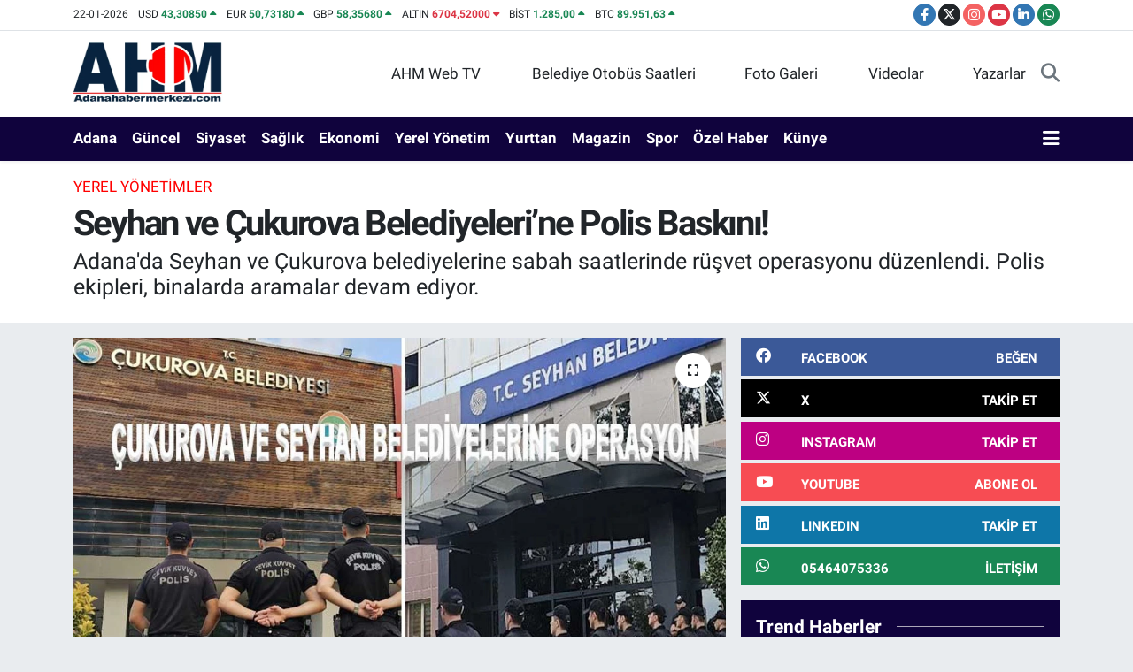

--- FILE ---
content_type: text/html; charset=UTF-8
request_url: https://www.adanahabermerkezi.com/seyhan-ve-cukurova-belediyelerine-polis-baskini
body_size: 22605
content:
<!DOCTYPE html>
<html lang="tr" data-theme="flow">
<head>
<link rel="dns-prefetch" href="//www.adanahabermerkezi.com">
<link rel="dns-prefetch" href="//apps.apple.com">
<link rel="dns-prefetch" href="//play.google.com">
<link rel="dns-prefetch" href="//adanahabermerkezicom.teimg.com">
<link rel="dns-prefetch" href="//static.tebilisim.com">
<link rel="dns-prefetch" href="//www.googletagmanager.com">
<link rel="dns-prefetch" href="//cdn.ampproject.org">
<link rel="dns-prefetch" href="//pagead2.googlesyndication.com">
<link rel="dns-prefetch" href="//mc.yandex.ru">
<link rel="dns-prefetch" href="//www.facebook.com">
<link rel="dns-prefetch" href="//www.twitter.com">
<link rel="dns-prefetch" href="//www.instagram.com">
<link rel="dns-prefetch" href="//www.youtube.com">
<link rel="dns-prefetch" href="//www.linkedin.com">
<link rel="dns-prefetch" href="//api.whatsapp.com">
<link rel="dns-prefetch" href="//ulasimbilgi.adana.bel.tr">
<link rel="dns-prefetch" href="//x.com">
<link rel="dns-prefetch" href="//pinterest.com">
<link rel="dns-prefetch" href="//t.me">
<link rel="dns-prefetch" href="//news.google.com">
<link rel="dns-prefetch" href="//facebook.com">
<link rel="dns-prefetch" href="//tebilisim.com">
<link rel="dns-prefetch" href="//twitter.com">

    <meta charset="utf-8">
<title>Seyhan ve Çukurova Belediyeleri’ne Polis Baskını! - Adana Haber Merkezi</title>
<meta name="description" content="Adana&#039;da Seyhan ve Çukurova belediyelerine sabah saatlerinde rüşvet operasyonu düzenlendi. Polis ekipleri, binalarda aramalar devam ediyor.">
<meta name="keywords" content="seyhan belediyesi, çukurova belediyesi, operasyon">
<link rel="canonical" href="https://www.adanahabermerkezi.com/seyhan-ve-cukurova-belediyelerine-polis-baskini">
<meta name="viewport" content="width=device-width,initial-scale=1">
<meta name="X-UA-Compatible" content="IE=edge">
<meta name="robots" content="max-image-preview:large">
<meta name="theme-color" content="rgb(16, 3, 61)">
<meta name="apple-itunes-app" content="https://apps.apple.com/us/app/adana-son-dakika-haberleri/id6450602006">
<meta name="google-play-app" content="https://play.google.com/store/apps/details?id=com.tr.bi.adanahabermerkezi">
<meta name="title" content="Seyhan ve Çukurova Belediyeleri’ne Polis Baskını!">
<meta name="articleSection" content="news">
<meta name="datePublished" content="2023-09-29T08:20:00+03:00">
<meta name="dateModified" content="2023-09-30T15:54:09+03:00">
<meta name="articleAuthor" content="Murat BERHUN">
<meta name="author" content="Murat BERHUN">
<link rel="amphtml" href="https://www.adanahabermerkezi.com/seyhan-ve-cukurova-belediyelerine-polis-baskini/amp">
<meta property="og:site_name" content="Adana Haber Merkezi - Adana Son Dakika Haberleri">
<meta property="og:title" content="Seyhan ve Çukurova Belediyeleri’ne Polis Baskını!">
<meta property="og:description" content="Adana&#039;da Seyhan ve Çukurova belediyelerine sabah saatlerinde rüşvet operasyonu düzenlendi. Polis ekipleri, binalarda aramalar devam ediyor.">
<meta property="og:url" content="https://www.adanahabermerkezi.com/seyhan-ve-cukurova-belediyelerine-polis-baskini">
<meta property="og:image" content="https://adanahabermerkezicom.teimg.com/crop/1280x720/adanahabermerkezi-com/uploads/2023/09/seyhan-ve-cukurova-belediyesi-ne-operasyon.jpg">
<meta property="og:image:width" content="1280">
<meta property="og:image:height" content="720">
<meta property="og:image:alt" content="Seyhan ve Çukurova Belediyeleri’ne Polis Baskını!">
<meta property="og:article:published_time" content="2023-09-29T08:20:00+03:00">
<meta property="og:article:modified_time" content="2023-09-30T15:54:09+03:00">
<meta property="og:type" content="article">
<meta name="twitter:card" content="summary_large_image">
<meta name="twitter:site" content="@MuratBerhun">
<meta name="twitter:title" content="Seyhan ve Çukurova Belediyeleri’ne Polis Baskını!">
<meta name="twitter:description" content="Adana&#039;da Seyhan ve Çukurova belediyelerine sabah saatlerinde rüşvet operasyonu düzenlendi. Polis ekipleri, binalarda aramalar devam ediyor.">
<meta name="twitter:image" content="https://adanahabermerkezicom.teimg.com/crop/1280x720/adanahabermerkezi-com/uploads/2023/09/seyhan-ve-cukurova-belediyesi-ne-operasyon.jpg">
<meta name="twitter:url" content="https://www.adanahabermerkezi.com/seyhan-ve-cukurova-belediyelerine-polis-baskini">
<link rel="shortcut icon" type="image/x-icon" href="https://adanahabermerkezicom.teimg.com/adanahabermerkezi-com/uploads/2023/09/fivcon11.jpg">
<link rel="manifest" href="https://www.adanahabermerkezi.com/manifest.json?v=6.6.4" />
<link rel="preload" href="https://static.tebilisim.com/flow/assets/css/font-awesome/fa-solid-900.woff2" as="font" type="font/woff2" crossorigin />
<link rel="preload" href="https://static.tebilisim.com/flow/assets/css/font-awesome/fa-brands-400.woff2" as="font" type="font/woff2" crossorigin />
<link rel="preload" href="https://static.tebilisim.com/flow/assets/css/weather-icons/font/weathericons-regular-webfont.woff2" as="font" type="font/woff2" crossorigin />
<link rel="preload" href="https://static.tebilisim.com/flow/vendor/te/fonts/roboto/KFOlCnqEu92Fr1MmEU9fBBc4AMP6lQ.woff2" as="font" type="font/woff2" crossorigin />
<link rel="preload" href="https://static.tebilisim.com/flow/vendor/te/fonts/roboto/KFOlCnqEu92Fr1MmEU9fChc4AMP6lbBP.woff2" as="font" type="font/woff2" crossorigin />
<link rel="preload" href="https://static.tebilisim.com/flow/vendor/te/fonts/roboto/KFOlCnqEu92Fr1MmWUlfBBc4AMP6lQ.woff2" as="font" type="font/woff2" crossorigin />
<link rel="preload" href="https://static.tebilisim.com/flow/vendor/te/fonts/roboto/KFOlCnqEu92Fr1MmWUlfChc4AMP6lbBP.woff2" as="font" type="font/woff2" crossorigin />
<link rel="preload" href="https://static.tebilisim.com/flow/vendor/te/fonts/roboto/KFOmCnqEu92Fr1Mu4mxKKTU1Kg.woff2" as="font" type="font/woff2" crossorigin />
<link rel="preload" href="https://static.tebilisim.com/flow/vendor/te/fonts/roboto/KFOmCnqEu92Fr1Mu7GxKKTU1Kvnz.woff2" as="font" type="font/woff2" crossorigin />


<link rel="preload" as="style" href="https://static.tebilisim.com/flow/vendor/te/fonts/roboto.css?v=6.6.4">
<link rel="stylesheet" href="https://static.tebilisim.com/flow/vendor/te/fonts/roboto.css?v=6.6.4">

<link rel="preload" as="image" href="https://adanahabermerkezicom.teimg.com/crop/1280x720/adanahabermerkezi-com/uploads/2023/09/seyhan-ve-cukurova-belediyesi-ne-operasyon.jpg">
<style>:root {
        --te-link-color: #333;
        --te-link-hover-color: #000;
        --te-font: "Roboto";
        --te-secondary-font: "Roboto";
        --te-h1-font-size: 40px;
        --te-color: rgb(16, 3, 61);
        --te-hover-color: #000000;
        --mm-ocd-width: 85%!important; /*  Mobil Menü Genişliği */
        --swiper-theme-color: var(--te-color)!important;
        --header-13-color: #ffc107;
    }</style><link rel="preload" as="style" href="https://static.tebilisim.com/flow/assets/vendor/bootstrap/css/bootstrap.min.css?v=6.6.4">
<link rel="stylesheet" href="https://static.tebilisim.com/flow/assets/vendor/bootstrap/css/bootstrap.min.css?v=6.6.4">
<link rel="preload" as="style" href="https://static.tebilisim.com/flow/assets/css/app6.6.4.min.css">
<link rel="stylesheet" href="https://static.tebilisim.com/flow/assets/css/app6.6.4.min.css">



<script type="application/ld+json">{"@context":"https:\/\/schema.org","@type":"WebSite","url":"https:\/\/www.adanahabermerkezi.com","potentialAction":{"@type":"SearchAction","target":"https:\/\/www.adanahabermerkezi.com\/arama?q={query}","query-input":"required name=query"}}</script>

<script type="application/ld+json">{"@context":"https:\/\/schema.org","@type":"NewsMediaOrganization","url":"https:\/\/www.adanahabermerkezi.com","name":"Adanahabermerkezi.com","logo":"https:\/\/adanahabermerkezicom.teimg.com\/adanahabermerkezi-com\/uploads\/2023\/09\/ahm-logo-09-2023.png","sameAs":["https:\/\/www.facebook.com\/Cukurovacity","https:\/\/www.twitter.com\/MuratBerhun","https:\/\/www.linkedin.com\/in\/murat-berhun-50020057\/","https:\/\/www.youtube.com\/adanahabermerkezi","https:\/\/www.instagram.com\/adanahabermerkezicom\/"]}</script>

<script type="application/ld+json">{"@context":"https:\/\/schema.org","@graph":[{"@type":"SiteNavigationElement","name":"Ana Sayfa","url":"https:\/\/www.adanahabermerkezi.com","@id":"https:\/\/www.adanahabermerkezi.com"},{"@type":"SiteNavigationElement","name":"G\u00fcndem","url":"https:\/\/www.adanahabermerkezi.com\/gundem","@id":"https:\/\/www.adanahabermerkezi.com\/gundem"},{"@type":"SiteNavigationElement","name":"Spor","url":"https:\/\/www.adanahabermerkezi.com\/spor","@id":"https:\/\/www.adanahabermerkezi.com\/spor"},{"@type":"SiteNavigationElement","name":"Ekonomi","url":"https:\/\/www.adanahabermerkezi.com\/ekonomi","@id":"https:\/\/www.adanahabermerkezi.com\/ekonomi"},{"@type":"SiteNavigationElement","name":"Siyaset","url":"https:\/\/www.adanahabermerkezi.com\/siyaset","@id":"https:\/\/www.adanahabermerkezi.com\/siyaset"},{"@type":"SiteNavigationElement","name":"K\u00fclt\u00fcr-Sanat","url":"https:\/\/www.adanahabermerkezi.com\/kultur-sanat","@id":"https:\/\/www.adanahabermerkezi.com\/kultur-sanat"},{"@type":"SiteNavigationElement","name":"Medya","url":"https:\/\/www.adanahabermerkezi.com\/medya","@id":"https:\/\/www.adanahabermerkezi.com\/medya"},{"@type":"SiteNavigationElement","name":"Bilim-Teknoloji","url":"https:\/\/www.adanahabermerkezi.com\/bilim-teknoloji","@id":"https:\/\/www.adanahabermerkezi.com\/bilim-teknoloji"},{"@type":"SiteNavigationElement","name":"Magazin","url":"https:\/\/www.adanahabermerkezi.com\/magazin","@id":"https:\/\/www.adanahabermerkezi.com\/magazin"},{"@type":"SiteNavigationElement","name":"Sa\u011fl\u0131k","url":"https:\/\/www.adanahabermerkezi.com\/saglik","@id":"https:\/\/www.adanahabermerkezi.com\/saglik"},{"@type":"SiteNavigationElement","name":"Yurttan","url":"https:\/\/www.adanahabermerkezi.com\/yurttan","@id":"https:\/\/www.adanahabermerkezi.com\/yurttan"},{"@type":"SiteNavigationElement","name":"\u00d6zel Haber","url":"https:\/\/www.adanahabermerkezi.com\/ozel-haber","@id":"https:\/\/www.adanahabermerkezi.com\/ozel-haber"},{"@type":"SiteNavigationElement","name":"Yerel Y\u00f6netimler","url":"https:\/\/www.adanahabermerkezi.com\/yerel-yonetimler","@id":"https:\/\/www.adanahabermerkezi.com\/yerel-yonetimler"},{"@type":"SiteNavigationElement","name":"Adana","url":"https:\/\/www.adanahabermerkezi.com\/adana","@id":"https:\/\/www.adanahabermerkezi.com\/adana"},{"@type":"SiteNavigationElement","name":"Mahalleler","url":"https:\/\/www.adanahabermerkezi.com\/mahalleler","@id":"https:\/\/www.adanahabermerkezi.com\/mahalleler"},{"@type":"SiteNavigationElement","name":"Ya\u015fam","url":"https:\/\/www.adanahabermerkezi.com\/yasam","@id":"https:\/\/www.adanahabermerkezi.com\/yasam"},{"@type":"SiteNavigationElement","name":"D\u00fcnya","url":"https:\/\/www.adanahabermerkezi.com\/dunya","@id":"https:\/\/www.adanahabermerkezi.com\/dunya"},{"@type":"SiteNavigationElement","name":"Teknoloji","url":"https:\/\/www.adanahabermerkezi.com\/teknoloji","@id":"https:\/\/www.adanahabermerkezi.com\/teknoloji"},{"@type":"SiteNavigationElement","name":"E\u011fitim","url":"https:\/\/www.adanahabermerkezi.com\/egitim","@id":"https:\/\/www.adanahabermerkezi.com\/egitim"},{"@type":"SiteNavigationElement","name":"Gizlilik S\u00f6zle\u015fmesi","url":"https:\/\/www.adanahabermerkezi.com\/gizlilik-sozlesmesi","@id":"https:\/\/www.adanahabermerkezi.com\/gizlilik-sozlesmesi"},{"@type":"SiteNavigationElement","name":"\u0130leti\u015fim","url":"https:\/\/www.adanahabermerkezi.com\/iletisim","@id":"https:\/\/www.adanahabermerkezi.com\/iletisim"},{"@type":"SiteNavigationElement","name":"Gizlilik Politikam\u0131z","url":"https:\/\/www.adanahabermerkezi.com\/gizlilik-politikamiz","@id":"https:\/\/www.adanahabermerkezi.com\/gizlilik-politikamiz"},{"@type":"SiteNavigationElement","name":"Yazarlar","url":"https:\/\/www.adanahabermerkezi.com\/yazarlar","@id":"https:\/\/www.adanahabermerkezi.com\/yazarlar"},{"@type":"SiteNavigationElement","name":"Foto Galeri","url":"https:\/\/www.adanahabermerkezi.com\/foto-galeri","@id":"https:\/\/www.adanahabermerkezi.com\/foto-galeri"},{"@type":"SiteNavigationElement","name":"Video Galeri","url":"https:\/\/www.adanahabermerkezi.com\/video","@id":"https:\/\/www.adanahabermerkezi.com\/video"},{"@type":"SiteNavigationElement","name":"Biyografiler","url":"https:\/\/www.adanahabermerkezi.com\/biyografi","@id":"https:\/\/www.adanahabermerkezi.com\/biyografi"},{"@type":"SiteNavigationElement","name":"R\u00f6portajlar","url":"https:\/\/www.adanahabermerkezi.com\/roportaj","@id":"https:\/\/www.adanahabermerkezi.com\/roportaj"},{"@type":"SiteNavigationElement","name":"Zonnebeke Bug\u00fcn, Yar\u0131n ve 1 Haftal\u0131k Hava Durumu Tahmini","url":"https:\/\/www.adanahabermerkezi.com\/zonnebeke-hava-durumu","@id":"https:\/\/www.adanahabermerkezi.com\/zonnebeke-hava-durumu"},{"@type":"SiteNavigationElement","name":"Zonnebeke Namaz Vakitleri","url":"https:\/\/www.adanahabermerkezi.com\/zonnebeke-namaz-vakitleri","@id":"https:\/\/www.adanahabermerkezi.com\/zonnebeke-namaz-vakitleri"},{"@type":"SiteNavigationElement","name":"Puan Durumu ve Fikst\u00fcr","url":"https:\/\/www.adanahabermerkezi.com\/futbol\/st-super-lig-puan-durumu-ve-fikstur","@id":"https:\/\/www.adanahabermerkezi.com\/futbol\/st-super-lig-puan-durumu-ve-fikstur"}]}</script>

<script type="application/ld+json">{"@context":"https:\/\/schema.org","@type":"BreadcrumbList","itemListElement":[{"@type":"ListItem","position":1,"item":{"@type":"Thing","@id":"https:\/\/www.adanahabermerkezi.com","name":"Haberler"}},{"@type":"ListItem","position":2,"item":{"@type":"Thing","@id":"https:\/\/www.adanahabermerkezi.com\/yerel-yonetimler","name":"Yerel Y\u00f6netimler"}},{"@type":"ListItem","position":3,"item":{"@type":"Thing","@id":"https:\/\/www.adanahabermerkezi.com\/seyhan-ve-cukurova-belediyelerine-polis-baskini","name":"Seyhan ve \u00c7ukurova Belediyeleri\u2019ne Polis Bask\u0131n\u0131!"}}]}</script>
<script type="application/ld+json">{"@context":"https:\/\/schema.org","@type":"NewsArticle","headline":"Seyhan ve \u00c7ukurova Belediyeleri\u2019ne Polis Bask\u0131n\u0131!","articleSection":"Yerel Y\u00f6netimler","dateCreated":"2023-09-29T08:20:00+03:00","datePublished":"2023-09-29T08:20:00+03:00","dateModified":"2023-09-30T15:54:09+03:00","wordCount":197,"genre":"news","mainEntityOfPage":{"@type":"WebPage","@id":"https:\/\/www.adanahabermerkezi.com\/seyhan-ve-cukurova-belediyelerine-polis-baskini"},"articleBody":"\u0130l Emniyet M\u00fcd\u00fcrl\u00fc\u011f\u00fc Ka\u00e7ak\u00e7\u0131l\u0131k ve Organize Su\u00e7larla M\u00fccadele (KOM) \u015fubesi ekipleri, Seyhan ve \u00c7ukurova belediyelerinde \u201cimar yolsuzlu\u011fu\u201d yap\u0131ld\u0131\u011f\u0131 ve \u201cr\u00fc\u015fvet al\u0131nd\u0131\u011f\u0131\u201d ihbar\u0131 \u00fczerine \u00e7al\u0131\u015fma ba\u015flatt\u0131.\r\n\r\n\r\n\r\n\u0130ki belediyede de arama ve belgelerle ilgili denetim s\u00fcr\u00fcyor\r\n\r\n\r\n\r\nAdana Emniyet M\u00fcd\u00fcrl\u00fc\u011f\u00fc Ka\u00e7ak\u00e7\u0131l\u0131k ve Organize Su\u00e7larla M\u00fccadele M\u00fcd\u00fcrl\u00fc\u011f\u00fc Mali B\u00fcro Amirli\u011fi ekipleri, Seyhan ve \u00c7ukurova Belediyeleri hakk\u0131nda y\u00fcr\u00fctt\u00fc\u011f\u00fc umar yolsuzlu\u011fu ve r\u00fc\u015fvet soru\u015fturmas\u0131 kapsam\u0131nda 61 ki\u015fiyi y\u00f6nelik operasyon d\u00fczenlendi. \u015eafak vakti s\u00f6z konusu \u015fah\u0131slar\u0131n evlerine ve Seyhan ile \u00c7ukurova Belediye hizmet binalar\u0131na bask\u0131n d\u00fczenlendi. D\u00fczenlenen bask\u0131nda \u00e7ok say\u0131da ki\u015fi g\u00f6zalt\u0131na al\u0131nd\u0131. G\u00f6zalt\u0131na al\u0131nan ki\u015filer adli t\u0131p birimindeki sa\u011fl\u0131k kontrollerinin ard\u0131ndan emniyete g\u00f6t\u00fcr\u00fcld\u00fc. G\u00f6zalt\u0131na al\u0131nanlar aras\u0131nda Seyhan Belediye Ba\u015fkan Yard\u0131mc\u0131s\u0131, imar m\u00fcd\u00fcr\u00fc, mimarlar, \u00c7ukurova Eski Belediye Ba\u015fkan Yard\u0131mc\u0131s\u0131, ve imar m\u00fcd\u00fcr\u00fcn\u00fcn de oldu\u011fu \u00f6ne s\u00fcr\u00fcld\u00fc.","description":"Adana'da Seyhan ve \u00c7ukurova belediyelerine sabah saatlerinde r\u00fc\u015fvet operasyonu d\u00fczenlendi. Polis ekipleri, binalarda aramalar devam ediyor.","inLanguage":"tr-TR","keywords":["seyhan belediyesi","\u00e7ukurova belediyesi","operasyon"],"image":{"@type":"ImageObject","url":"https:\/\/adanahabermerkezicom.teimg.com\/crop\/1280x720\/adanahabermerkezi-com\/uploads\/2023\/09\/seyhan-ve-cukurova-belediyesi-ne-operasyon.jpg","width":"1280","height":"720","caption":"Seyhan ve \u00c7ukurova Belediyeleri\u2019ne Polis Bask\u0131n\u0131!"},"publishingPrinciples":"https:\/\/www.adanahabermerkezi.com\/gizlilik-sozlesmesi","isFamilyFriendly":"http:\/\/schema.org\/True","isAccessibleForFree":"http:\/\/schema.org\/True","publisher":{"@type":"Organization","name":"Adanahabermerkezi.com","image":"https:\/\/adanahabermerkezicom.teimg.com\/adanahabermerkezi-com\/uploads\/2023\/09\/ahm-logo-09-2023.png","logo":{"@type":"ImageObject","url":"https:\/\/adanahabermerkezicom.teimg.com\/adanahabermerkezi-com\/uploads\/2023\/09\/ahm-logo-09-2023.png","width":"640","height":"375"}},"author":{"@type":"Person","name":"Murat BERHUN","honorificPrefix":"","jobTitle":"Gazeteci-Televizyoncu ve Sosyal Medya Uzman\u0131","url":null}}</script>





<script async src="https://www.googletagmanager.com/gtag/js?id=G-ZMPR60C9G4"></script>
<script>
  window.dataLayer = window.dataLayer || [];
  function gtag(){dataLayer.push(arguments);}
  gtag('js', new Date());

  gtag('config', 'G-ZMPR60C9G4');
</script>
<script async custom-element="amp-ad" src="https://cdn.ampproject.org/v0/amp-ad-0.1.js"></script>

<script async src="https://pagead2.googlesyndication.com/pagead/js/adsbygoogle.js?client=ca-pub-6949513116880568"
     crossorigin="anonymous"></script>



<script async data-cfasync="false"
	src="https://www.googletagmanager.com/gtag/js?id=G-ZMPR60C9G4"></script>
<script data-cfasync="false">
	window.dataLayer = window.dataLayer || [];
	  function gtag(){dataLayer.push(arguments);}
	  gtag('js', new Date());
	  gtag('config', 'G-ZMPR60C9G4');
</script>




</head>




<body class="d-flex flex-column min-vh-100">

    <div data-pagespeed="true"><!-- Yandex.Metrika counter -->
<script type="text/javascript" >
   (function(m,e,t,r,i,k,a){m[i]=m[i]||function(){(m[i].a=m[i].a||[]).push(arguments)};
   m[i].l=1*new Date();
   for (var j = 0; j < document.scripts.length; j++) {if (document.scripts[j].src === r) { return; }}
   k=e.createElement(t),a=e.getElementsByTagName(t)[0],k.async=1,k.src=r,a.parentNode.insertBefore(k,a)})
   (window, document, "script", "https://mc.yandex.ru/metrika/tag.js", "ym");

   ym(94752418, "init", {
        clickmap:true,
        trackLinks:true,
        accurateTrackBounce:true,
        webvisor:true
   });
</script>
<noscript><div><img src="https://mc.yandex.ru/watch/94752418" style="position:absolute; left:-9999px;" alt="" /></div></noscript>
<!-- /Yandex.Metrika counter --></div>
    

    <header class="header-7">
    <div class="top-header d-none d-lg-block bg-white border-bottom">
        <div class="container">
            <div class="d-flex justify-content-between align-items-center small py-1">
                                    <!-- PİYASALAR -->
        <ul class="top-currency list-unstyled list-inline mb-0 text-dark">
        <li class="list-inline-item">22-01-2026</li>
        <li class="list-inline-item dolar">
            USD
            <span class="fw-bold text-success value">43,30850</span>
            <span class="text-success"><i class="fa fa-caret-up"></i></span>
        </li>
        <li class="list-inline-item euro">
            EUR
            <span class="fw-bold text-success value">50,73180</span>
            <span class="text-success"><i class="fa fa-caret-up"></i></span>
        </li>
        <li class="list-inline-item euro">
            GBP
            <span class="fw-bold text-success value">58,35680</span>
            <span class="text-success"><i class="fa fa-caret-up"></i></span>
        </li>
        <li class="list-inline-item altin">
            ALTIN
            <span class="fw-bold text-danger value">6704,52000</span>
            <span class="text-danger"><i class="fa fa-caret-down"></i></span>
        </li>
        <li class="list-inline-item bist">
            BİST
            <span class="fw-bold text-success value">1.285,00</span>
            <span class="text-success"><i class="fa fa-caret-up"></i></span>
        </li>

        <li class="list-inline-item btc">
            BTC
            <span class="fw-bold text-success value">89.951,63</span>
            <span class="text-success"><i class="fa fa-caret-up"></i></span>
        </li>
    </ul>

    

                
                <div class="top-social-media">
                                        <a href="https://www.facebook.com/Cukurovacity" target="_blank" class="btn btn-sm btn-primary rounded-pill" rel="nofollow noreferrer noopener"><i class="fab fa-facebook-f text-white"></i></a>
                                                            <a href="https://www.twitter.com/MuratBerhun" class="btn btn-sm btn-dark rounded-pill" target="_blank" rel="nofollow noreferrer noopener"><i class="fab fa-x-twitter text-white"></i></a>
                                                            <a href="https://www.instagram.com/adanahabermerkezicom/" class="btn btn-sm btn-magenta rounded-pill" target="_blank" rel="nofollow noreferrer noopener"><i class="fab fa-instagram text-white"></i></a>
                                                            <a href="https://www.youtube.com/adanahabermerkezi" class="btn btn-sm btn-danger rounded-pill" target="_blank" rel="nofollow noreferrer noopener"><i class="fab fa-youtube text-white"></i></a>
                                                            <a href="https://www.linkedin.com/in/murat-berhun-50020057/" target="_blank" class="btn btn-sm btn-primary rounded-pill" rel="nofollow noreferrer noopener"><i class="fab fa-linkedin-in text-white"></i></a>
                                                                                                                                            <a href="https://api.whatsapp.com/send?phone=05464075336" class="btn btn-sm  btn-success rounded-pill" target="_blank" rel="nofollow noreferrer noopener"><i class="fab fa-whatsapp text-white"></i></a>
                                    </div>
            </div>
        </div>
    </div>
    <nav class="main-menu navbar navbar-expand-lg bg-white py-1 ps-0 py-2">
        <div class="container">
            <div class="d-lg-none">
                <a href="#menu" title="Ana Menü"><i class="fa fa-bars fa-lg"></i></a>
            </div>
            <div>
                                <a class="navbar-brand me-0" href="/" title="Adana Haber Merkezi - Adana Son Dakika Haberleri">
                    <img src="https://adanahabermerkezicom.teimg.com/adanahabermerkezi-com/uploads/2023/09/ahm-logo-09-2023.png" alt="Adana Haber Merkezi - Adana Son Dakika Haberleri" width="169" height="40" class="light-mode img-fluid flow-logo">
<img src="https://adanahabermerkezicom.teimg.com/adanahabermerkezi-com/uploads/2023/09/ahm-logobeyazzzz.png" alt="Adana Haber Merkezi - Adana Son Dakika Haberleri" width="169" height="40" class="dark-mode img-fluid flow-logo d-none">

                </a>
                            </div>

            <ul class="nav d-flex justify-content-end">
                <ul  class="nav">
        <li class="nav-item   d-none d-lg-block">
        <a href="https://www.youtube.com/channel/UC8S25lSzdiwn35WMoJUaffA" class="nav-link nav-link" target="_blank" title="AHM Web TV"><i class="fa fa-tv me-1 text-white mr-1"></i>AHM Web TV</a>
        
    </li>
        <li class="nav-item   d-none d-lg-block">
        <a href="https://ulasimbilgi.adana.bel.tr/Otobusler" class="nav-link nav-link" target="_blank" title="Belediye Otobüs Saatleri"><i class="fa fa-bus me-1 text-white mr-1"></i>Belediye Otobüs Saatleri</a>
        
    </li>
        <li class="nav-item   d-none d-lg-block">
        <a href="/foto-galeri" class="nav-link nav-link" target="_self" title="Foto Galeri"><i class="fa fa-camera me-1 text-white mr-1"></i>Foto Galeri</a>
        
    </li>
        <li class="nav-item   d-none d-lg-block">
        <a href="/video" class="nav-link nav-link" target="_self" title="Videolar"><i class="fa fa-video me-1 text-white mr-1"></i>Videolar</a>
        
    </li>
        <li class="nav-item   d-none d-lg-block">
        <a href="/yazarlar" class="nav-link nav-link" target="_self" title="Yazarlar"><i class="fa fa-pen-nib me-1 text-white mr-1"></i>Yazarlar</a>
        
    </li>
    </ul>

                
                <li class="nav-item">
                    <a href="/arama" class="nav-link p-0 my-2 text-secondary" title="Ara">
                        <i class="fa fa-search fa-lg"></i>
                    </a>
                </li>
            </ul>
        </div>
    </nav>
    <div class="category-menu navbar navbar-expand-lg d-none d-lg-block shadow-sm bg-te-color py-1">
        <div class="container">
            <ul  class="nav fw-semibold">
        <li class="nav-item   ">
        <a href="/adana" class="nav-link text-white ps-0" target="_self" title="Adana">Adana</a>
        
    </li>
        <li class="nav-item   ">
        <a href="/gundem" class="nav-link text-white ps-0" target="_self" title="Güncel">Güncel</a>
        
    </li>
        <li class="nav-item   ">
        <a href="/siyaset" class="nav-link text-white ps-0" target="_self" title="Siyaset">Siyaset</a>
        
    </li>
        <li class="nav-item   ">
        <a href="/saglik" class="nav-link text-white ps-0" target="_self" title="Sağlık">Sağlık</a>
        
    </li>
        <li class="nav-item   ">
        <a href="/ekonomi" class="nav-link text-white ps-0" target="_self" title="Ekonomi">Ekonomi</a>
        
    </li>
        <li class="nav-item   ">
        <a href="/yerel-yonetimler" class="nav-link text-white ps-0" target="_self" title="Yerel Yönetim">Yerel Yönetim</a>
        
    </li>
        <li class="nav-item   ">
        <a href="/yurttan" class="nav-link text-white ps-0" target="_self" title="Yurttan">Yurttan</a>
        
    </li>
        <li class="nav-item   ">
        <a href="/magazin" class="nav-link text-white ps-0" target="_self" title="Magazin">Magazin</a>
        
    </li>
        <li class="nav-item   ">
        <a href="/spor" class="nav-link text-white ps-0" target="_self" title="Spor">Spor</a>
        
    </li>
        <li class="nav-item   ">
        <a href="/ozel-haber" class="nav-link text-white ps-0" target="_self" title="Özel Haber">Özel Haber</a>
        
    </li>
        <li class="nav-item   ">
        <a href="/kunye" class="nav-link text-white ps-0" target="_self" title="Künye">Künye</a>
        
    </li>
    </ul>

            <ul class="nav">
                
                <li class="nav-item dropdown position-static">
                    <a class="nav-link p-0 text-white" data-bs-toggle="dropdown" href="#" aria-haspopup="true"
                        aria-expanded="false" title="Ana Menü">
                        <i class="fa fa-bars fa-lg"></i>
                    </a>
                    <div class="mega-menu dropdown-menu dropdown-menu-end text-capitalize shadow-lg border-0 rounded-0">

    <div class="row g-3 small p-3">

                <div class="col">
            <div class="extra-sections bg-light p-3 border">
                <a href="https://www.adanahabermerkezi.com/adana-nobetci-eczaneler" title="Nöbetçi Eczaneler" class="d-block border-bottom pb-2 mb-2" target="_self"><i class="fa-solid fa-capsules me-2"></i>Nöbetçi Eczaneler</a>
<a href="https://www.adanahabermerkezi.com/adana-hava-durumu" title="Hava Durumu" class="d-block border-bottom pb-2 mb-2" target="_self"><i class="fa-solid fa-cloud-sun me-2"></i>Hava Durumu</a>
<a href="https://www.adanahabermerkezi.com/adana-namaz-vakitleri" title="Namaz Vakitleri" class="d-block border-bottom pb-2 mb-2" target="_self"><i class="fa-solid fa-mosque me-2"></i>Namaz Vakitleri</a>
<a href="https://www.adanahabermerkezi.com/adana-trafik-durumu" title="Trafik Durumu" class="d-block border-bottom pb-2 mb-2" target="_self"><i class="fa-solid fa-car me-2"></i>Trafik Durumu</a>
<a href="https://www.adanahabermerkezi.com/futbol/super-lig-puan-durumu-ve-fikstur" title="Süper Lig Puan Durumu ve Fikstür" class="d-block border-bottom pb-2 mb-2" target="_self"><i class="fa-solid fa-chart-bar me-2"></i>Süper Lig Puan Durumu ve Fikstür</a>
<a href="https://www.adanahabermerkezi.com/tum-mansetler" title="Tüm Manşetler" class="d-block border-bottom pb-2 mb-2" target="_self"><i class="fa-solid fa-newspaper me-2"></i>Tüm Manşetler</a>
<a href="https://www.adanahabermerkezi.com/sondakika-haberleri" title="Son Dakika Haberleri" class="d-block border-bottom pb-2 mb-2" target="_self"><i class="fa-solid fa-bell me-2"></i>Son Dakika Haberleri</a>

            </div>
        </div>
        
        <div class="col">
        <a href="/yurttan" class="d-block border-bottom  pb-2 mb-2" target="_self" title="Yurttan">Yurttan</a>
            <a href="/mahalleler" class="d-block border-bottom  pb-2 mb-2" target="_self" title="Mahalleler">Mahalleler</a>
            <a href="/saglik" class="d-block border-bottom  pb-2 mb-2" target="_self" title="Sağlık">Sağlık</a>
            <a href="/medya" class="d-block border-bottom  pb-2 mb-2" target="_self" title="Medya">Medya</a>
            <a href="/magazin" class="d-block border-bottom  pb-2 mb-2" target="_self" title="Magazin">Magazin</a>
            <a href="/kultur-sanat" class="d-block border-bottom  pb-2 mb-2" target="_self" title="Kültür-Sanat">Kültür-Sanat</a>
            <a href="/bilim-teknoloji" class="d-block  pb-2 mb-2" target="_self" title="Bilim-Teknoloji">Bilim-Teknoloji</a>
        </div><div class="col">
            <a href="/gizlilik-politikamiz" class="d-block border-bottom  pb-2 mb-2" target="_self" title="Gizlilik Politikamız">Gizlilik Politikamız</a>
            <a href="/iletisim" class="d-block border-bottom  pb-2 mb-2" target="_self" title="İletişim">İletişim</a>
            <a href="/kunye" class="d-block border-bottom  pb-2 mb-2" target="_self" title="Künye">Künye</a>
        </div>


    </div>

    <div class="p-3 bg-light">
                <a class="me-3"
            href="https://www.facebook.com/Cukurovacity" target="_blank" rel="nofollow noreferrer noopener"><i class="fab fa-facebook me-2 text-navy"></i> Facebook</a>
                        <a class="me-3"
            href="https://www.twitter.com/MuratBerhun" target="_blank" rel="nofollow noreferrer noopener"><i class="fab fa-x-twitter "></i> Twitter</a>
                        <a class="me-3"
            href="https://www.instagram.com/adanahabermerkezicom/" target="_blank" rel="nofollow noreferrer noopener"><i class="fab fa-instagram me-2 text-magenta"></i> Instagram</a>
                        <a class="me-3"
            href="https://www.linkedin.com/in/murat-berhun-50020057/" target="_blank" rel="nofollow noreferrer noopener"><i class="fab fa-linkedin me-2 text-navy"></i> Linkedin</a>
                        <a class="me-3"
            href="https://www.youtube.com/adanahabermerkezi" target="_blank" rel="nofollow noreferrer noopener"><i class="fab fa-youtube me-2 text-danger"></i> Youtube</a>
                                                <a class="" href="https://api.whatsapp.com/send?phone=05464075336" title="Whatsapp" rel="nofollow noreferrer noopener"><i
            class="fab fa-whatsapp me-2 text-navy"></i> WhatsApp İhbar Hattı</a>    </div>

    <div class="mega-menu-footer p-2 bg-te-color">
        <a class="dropdown-item text-white" href="/kunye" title="Künye"><i class="fa fa-id-card me-2"></i> Künye</a>
        <a class="dropdown-item text-white" href="/iletisim" title="İletişim"><i class="fa fa-envelope me-2"></i> İletişim</a>
        <a class="dropdown-item text-white" href="/rss-baglantilari" title="RSS Bağlantıları"><i class="fa fa-rss me-2"></i> RSS Bağlantıları</a>
        <a class="dropdown-item text-white" href="/member/login" title="Üyelik Girişi"><i class="fa fa-user me-2"></i> Üyelik Girişi</a>
    </div>


</div>

                </li>
            </ul>


        </div>
    </div>
    <ul  class="mobile-categories d-lg-none list-inline bg-white">
        <li class="list-inline-item">
        <a href="/adana" class="text-dark" target="_self" title="Adana">
                Adana
        </a>
    </li>
        <li class="list-inline-item">
        <a href="/gundem" class="text-dark" target="_self" title="Güncel">
                Güncel
        </a>
    </li>
        <li class="list-inline-item">
        <a href="/siyaset" class="text-dark" target="_self" title="Siyaset">
                Siyaset
        </a>
    </li>
        <li class="list-inline-item">
        <a href="/saglik" class="text-dark" target="_self" title="Sağlık">
                Sağlık
        </a>
    </li>
        <li class="list-inline-item">
        <a href="/ekonomi" class="text-dark" target="_self" title="Ekonomi">
                Ekonomi
        </a>
    </li>
        <li class="list-inline-item">
        <a href="/yerel-yonetimler" class="text-dark" target="_self" title="Yerel Yönetim">
                Yerel Yönetim
        </a>
    </li>
        <li class="list-inline-item">
        <a href="/yurttan" class="text-dark" target="_self" title="Yurttan">
                Yurttan
        </a>
    </li>
        <li class="list-inline-item">
        <a href="/magazin" class="text-dark" target="_self" title="Magazin">
                Magazin
        </a>
    </li>
        <li class="list-inline-item">
        <a href="/spor" class="text-dark" target="_self" title="Spor">
                Spor
        </a>
    </li>
        <li class="list-inline-item">
        <a href="/ozel-haber" class="text-dark" target="_self" title="Özel Haber">
                Özel Haber
        </a>
    </li>
        <li class="list-inline-item">
        <a href="/kunye" class="text-dark" target="_self" title="Künye">
                Künye
        </a>
    </li>
    </ul>


</header>






<main class="single overflow-hidden" style="min-height: 300px">

            <script>
document.addEventListener("DOMContentLoaded", function () {
    if (document.querySelector('.bik-ilan-detay')) {
        document.getElementById('story-line').style.display = 'none';
    }
});
</script>
<section id="story-line" class="d-md-none bg-white" data-widget-unique-key="">
    <script>
        var story_items = [{"id":"ekonomi","photo":"https:\/\/adanahabermerkezicom.teimg.com\/crop\/200x200\/adanahabermerkezi-com\/uploads\/2025\/07\/emekli-promosyon.jpg","name":"Ekonomi","items":[{"id":78522,"type":"photo","length":10,"src":"https:\/\/adanahabermerkezicom.teimg.com\/crop\/720x1280\/adanahabermerkezi-com\/uploads\/2025\/07\/emekli-promosyon.jpg","link":"https:\/\/www.adanahabermerkezi.com\/1-milyon-tlnin-32-gunluk-faiz-getirisi-en-dusuk-emekli-maasini-asti","linkText":"1 Milyon TL\u2019nin 32 G\u00fcnl\u00fck Faiz Getirisi En D\u00fc\u015f\u00fck Emekli Maa\u015f\u0131n\u0131 A\u015ft\u0131","time":1769069760},{"id":78468,"type":"photo","length":10,"src":"https:\/\/adanahabermerkezicom.teimg.com\/crop\/720x1280\/adanahabermerkezi-com\/uploads\/2026\/01\/mtv-odemesi-aaz1.jpg","link":"https:\/\/www.adanahabermerkezi.com\/mtvde-son-gun-uyarisi-2-subata-kadar-odeme-yapmayanlara-gecikme-faizi","linkText":"MTV\u2019de Son G\u00fcn Uyar\u0131s\u0131: 2 \u015eubat\u2019a Kadar \u00d6deme Yapmayanlara Gecikme Faizi","time":1768984260},{"id":78464,"type":"photo","length":10,"src":"https:\/\/adanahabermerkezicom.teimg.com\/crop\/720x1280\/adanahabermerkezi-com\/uploads\/2026\/01\/toki-aazasedw1.jpg","link":"https:\/\/www.adanahabermerkezi.com\/toki-arsa-projesi-icin-onemli-duyuru-yapildi","linkText":"TOK\u0130 Arsa Projesi \u0130\u00e7in \u00d6nemli Duyuru Yap\u0131ld\u0131","time":1768983960}]},{"id":"yerel","photo":"https:\/\/adanahabermerkezicom.teimg.com\/crop\/200x200\/adanahabermerkezi-com\/uploads\/2026\/01\/seyhan-asfa-l-t-i-s-i-q-q2.jpg","name":"Yerel","items":[{"id":78528,"type":"photo","length":10,"src":"https:\/\/adanahabermerkezicom.teimg.com\/crop\/720x1280\/adanahabermerkezi-com\/uploads\/2026\/01\/seyhan-asfa-l-t-i-s-i-q-q2.jpg","link":"https:\/\/www.adanahabermerkezi.com\/seyhanda-asfalt-seferberligi-hiz-kesmeden-devam-ediyor","linkText":"Seyhan\u2019da Asfalt Seferberli\u011fi H\u0131z Kesmeden Devam Ediyor","time":1769074200}]},{"id":"siyaset","photo":"https:\/\/adanahabermerkezicom.teimg.com\/crop\/200x200\/adanahabermerkezi-com\/uploads\/2025\/04\/gulcan-kis-adesccde.jpg","name":"Siyaset","items":[{"id":78526,"type":"photo","length":10,"src":"https:\/\/adanahabermerkezicom.teimg.com\/crop\/720x1280\/adanahabermerkezi-com\/uploads\/2025\/04\/gulcan-kis-adesccde.jpg","link":"https:\/\/www.adanahabermerkezi.com\/chpli-gulcan-kistan-milyonlari-ilgilendiren-borc-krizine-iliskin-kanun-teklifi","linkText":"CHP\u2019li G\u00fclcan K\u0131\u015f\u2019tan Milyonlar\u0131 \u0130lgilendiren Bor\u00e7 Krizine \u0130li\u015fkin Kanun Teklifi","time":1769073900},{"id":78520,"type":"photo","length":10,"src":"https:\/\/adanahabermerkezicom.teimg.com\/crop\/720x1280\/adanahabermerkezi-com\/uploads\/2026\/01\/burhanettin-bulut-aasdcdweq1.jpg","link":"https:\/\/www.adanahabermerkezi.com\/burhanettin-bulut-ekonomik-kriz-vatandasin-ruh-sagligini-da-cokertti","linkText":"Burhanettin Bulut 'Ekonomik Kriz, Vatanda\u015f\u0131n Ruh Sa\u011fl\u0131\u011f\u0131n\u0131 Da \u00c7\u00f6kertti'","time":1769069400},{"id":78502,"type":"photo","length":10,"src":"https:\/\/adanahabermerkezicom.teimg.com\/crop\/720x1280\/adanahabermerkezi-com\/uploads\/2026\/01\/ayhan-barut-miting-davet.jpg","link":"https:\/\/www.adanahabermerkezi.com\/ayhan-baruttan-mecliste-miting-cagrisi","linkText":"Ayhan Barut'tan Meclis'te Miting \u00c7a\u011fr\u0131s\u0131","time":1769065020},{"id":78499,"type":"photo","length":10,"src":"https:\/\/adanahabermerkezicom.teimg.com\/crop\/720x1280\/adanahabermerkezi-com\/uploads\/2026\/01\/ofethi-gurerpp.jpg","link":"https:\/\/www.adanahabermerkezi.com\/gurer-sorun-sulama-birlikleri-degil-suyu-yonetemeyen-politikalardir","linkText":"G\u00fcrer 'Sorun Sulama Birlikleri De\u011fil, Suyu Y\u00f6netemeyen Politikalard\u0131r'","time":1769064900},{"id":78498,"type":"photo","length":10,"src":"https:\/\/adanahabermerkezicom.teimg.com\/crop\/720x1280\/adanahabermerkezi-com\/uploads\/2026\/01\/muzeyyen-sevkin-tbmm-2.jpg","link":"https:\/\/www.adanahabermerkezi.com\/muzeyyen-sevkin-icimizdeki-yangin-sonmedi","linkText":"M\u00fczeyyen \u015eevkin \u201c\u0130\u00e7imizdeki Yang\u0131n S\u00f6nmedi\u201d","time":1769064480},{"id":78480,"type":"photo","length":10,"src":"https:\/\/adanahabermerkezicom.teimg.com\/crop\/720x1280\/adanahabermerkezi-com\/uploads\/2025\/04\/muhammet-celebi-keyhidir-aassedee.jpg","link":"https:\/\/www.adanahabermerkezi.com\/muhammet-celebi-keyhidir-bayragimizin-onuru-bu-milletin-kirmizi-cizgisidir","linkText":"Muhammet \u00c7elebi Keyh\u0131d\u0131r \u201cBayra\u011f\u0131m\u0131z\u0131n Onuru Bu Milletin K\u0131rm\u0131z\u0131 \u00c7izgisidir\u201d","time":1769003100},{"id":78476,"type":"photo","length":10,"src":"https:\/\/adanahabermerkezicom.teimg.com\/crop\/720x1280\/adanahabermerkezi-com\/uploads\/2026\/01\/anil-tanburoglu-1-2.jpg","link":"https:\/\/www.adanahabermerkezi.com\/adanalilar-200-gunde-zeydan-karalar-icin-toplanacak","linkText":"Adanal\u0131lar 200. G\u00fcnde Zeydan Karalar \u0130\u00e7in Toplanacak","time":1768988820},{"id":78474,"type":"photo","length":10,"src":"https:\/\/adanahabermerkezicom.teimg.com\/crop\/720x1280\/adanahabermerkezi-com\/uploads\/2024\/02\/ergul-haliscelik-cukurova-chp.jpg","link":"https:\/\/www.adanahabermerkezi.com\/bursada-ergul-haliscelik-istifa-etti","linkText":"Bursa'da Erg\u00fcl Halis\u00e7elik \u0130stifa Etti!","time":1768988580},{"id":78456,"type":"photo","length":10,"src":"https:\/\/adanahabermerkezicom.teimg.com\/crop\/720x1280\/adanahabermerkezi-com\/uploads\/2026\/01\/ali-demircali-chp-genel-merkezinde-azse2.jpg","link":"https:\/\/www.adanahabermerkezi.com\/baskan-ali-demircali-ankarada-ziyaret-gerceklestirdi","linkText":"Ba\u015fkan Ali Demir\u00e7al\u0131, Ankara'da Ziyaret Ger\u00e7ekle\u015ftirdi","time":1768978080},{"id":78452,"type":"photo","length":10,"src":"https:\/\/adanahabermerkezicom.teimg.com\/crop\/720x1280\/adanahabermerkezi-com\/uploads\/2026\/01\/gulcan-kis-azsgjk1.jpg","link":"https:\/\/www.adanahabermerkezi.com\/gulcan-kis-mecliste-konustu-cocuk-cinayetleri-sistemin-cokusudur","linkText":"G\u00fclcan K\u0131\u015f Mecliste Konu\u015ftu: '\u00c7ocuk Cinayetleri Sistemin \u00c7\u00f6k\u00fc\u015f\u00fcd\u00fcr'","time":1768977600},{"id":78451,"type":"photo","length":10,"src":"https:\/\/adanahabermerkezicom.teimg.com\/crop\/720x1280\/adanahabermerkezi-com\/uploads\/2025\/12\/omer-fethi-gurer-2.jpg","link":"https:\/\/www.adanahabermerkezi.com\/gurer-cig-sut-fiyati-yem-fiyatinin-gerisinde-kaldi-hayvancilik-zorda","linkText":"G\u00fcrer \u201c\u00c7i\u011f S\u00fct Fiyat\u0131 Yem Fiyat\u0131n\u0131n Gerisinde Kald\u0131. Hayvanc\u0131l\u0131k Zorda\u201d","time":1768977420},{"id":78450,"type":"photo","length":10,"src":"https:\/\/adanahabermerkezicom.teimg.com\/crop\/720x1280\/adanahabermerkezi-com\/uploads\/2026\/01\/muzeyyen-sevkin-tbmm-genel-kurul-foto-1.jpg","link":"https:\/\/www.adanahabermerkezi.com\/muzeyyen-sevkin-adanada-magduriyetler-acilen-giderilmeli","linkText":"M\u00fczeyyen \u015eevkin 'Adana'da Ma\u011fduriyetler Acilen Giderilmeli'","time":1768977240}]},{"id":"ozel","photo":"https:\/\/adanahabermerkezicom.teimg.com\/crop\/200x200\/adanahabermerkezi-com\/uploads\/2026\/01\/pozanti-ali-avan-ekmek-1.jpg","name":"\u00d6zel","items":[{"id":78519,"type":"video","length":10,"src":"https:\/\/adanahabermerkezicom.tevideo.org\/adanahabermerkezi-com\/uploads\/2026\/01\/x2-twittercom-f-tzo-b-r-fc-swwya-er-b-1920p.mp4","link":"https:\/\/www.adanahabermerkezi.com\/pozantida-halk-ekmek-memnuniyeti-baskan-ali-avana-tesekkur","linkText":"Pozant\u0131\u2019da Halk Ekmek Memnuniyeti: Ba\u015fkan Ali Avan\u2019a Te\u015fekk\u00fcr","time":1769068680},{"id":78515,"type":"photo","length":10,"src":"https:\/\/adanahabermerkezicom.teimg.com\/crop\/720x1280\/adanahabermerkezi-com\/uploads\/2026\/01\/karatas-temizlik-isleri-aasw222.jpg","link":"https:\/\/www.adanahabermerkezi.com\/karatasta-temizlik-seferberligi-baskan-ali-bedrettin-karatastan-cevre-vurgusu","linkText":"Karata\u015f\u2019ta Temizlik Seferberli\u011fi: Ba\u015fkan Ali Bedrettin Karata\u015f\u2019tan \u00c7evre Vurgusu","time":1769068080},{"id":78512,"type":"photo","length":10,"src":"https:\/\/adanahabermerkezicom.teimg.com\/crop\/720x1280\/adanahabermerkezi-com\/uploads\/2026\/01\/yumurtalik-denetiiimm-1.jpg","link":"https:\/\/www.adanahabermerkezi.com\/yumurtalik-belediyesinden-mahalle-denetimi-zabita-ekipleri-sahada","linkText":"Yumurtal\u0131k Belediyesi\u2019nden Mahalle Denetimi: Zab\u0131ta Ekipleri Sahada","time":1769067540},{"id":78510,"type":"photo","length":10,"src":"https:\/\/adanahabermerkezicom.teimg.com\/crop\/720x1280\/adanahabermerkezi-com\/uploads\/2026\/01\/yuregir-chp-aa2.jpg","link":"https:\/\/www.adanahabermerkezi.com\/yuregir-icin-ortak-akil-bulusmasi-baskan-ali-demircali-chp-ilce-yonetimiyle-toplandi","linkText":"Y\u00fcre\u011fir \u0130\u00e7in Ortak Ak\u0131l Bulu\u015fmas\u0131: Ba\u015fkan Ali Demir\u00e7al\u0131 CHP \u0130l\u00e7e Y\u00f6netimiyle Topland\u0131","time":1769067060},{"id":78507,"type":"photo","length":10,"src":"https:\/\/adanahabermerkezicom.teimg.com\/crop\/720x1280\/adanahabermerkezi-com\/uploads\/2026\/01\/seyhan-belediyesi-egitim-kurs-ssw2.jpg","link":"https:\/\/www.adanahabermerkezi.com\/seyhan-belediyesinden-egitime-yatirim-kres-ogretmenlerine-yaratici-egitim-programi","linkText":"Seyhan Belediyesi\u2019nden E\u011fitime Yat\u0131r\u0131m: Kre\u015f \u00d6\u011fretmenlerine Yarat\u0131c\u0131 E\u011fitim Program\u0131","time":1769066580},{"id":78504,"type":"video","length":10,"src":"https:\/\/adanahabermerkezicom.tevideo.org\/adanahabermerkezi-com\/uploads\/2026\/01\/x2-twittercom-l6-q67-pd-z-d1d-ra-dv-1080p.mp4","link":"https:\/\/www.adanahabermerkezi.com\/zeydan-karalardan-200-gun-mesaji-adalet-icin-yukselen-ses-kalbime-dokundu","linkText":"Zeydan Karalar\u2019dan 200. G\u00fcn Mesaj\u0131: \u201cAdalet \u0130\u00e7in Y\u00fckselen Ses Kalbime Dokundu\u201d","time":1769065560},{"id":78496,"type":"photo","length":10,"src":"https:\/\/adanahabermerkezicom.teimg.com\/crop\/720x1280\/adanahabermerkezi-com\/uploads\/2026\/01\/haldun-dormen.jpg","link":"https:\/\/www.adanahabermerkezi.com\/baskan-emrah-kozaydan-haldun-dormen-icin-taziye-mesaji","linkText":"Ba\u015fkan Emrah Kozay\u2019dan Haldun Dormen \u0130\u00e7in Taziye Mesaj\u0131","time":1769017920},{"id":78494,"type":"photo","length":10,"src":"https:\/\/adanahabermerkezicom.teimg.com\/crop\/720x1280\/adanahabermerkezi-com\/uploads\/2026\/01\/vali-mustafa-yavuz-azaq1.jpg","link":"https:\/\/www.adanahabermerkezi.com\/vali-mustafa-yavuz-adana-ticaret-borsasi-yonetimini-agirladi","linkText":"Vali Mustafa Yavuz, Adana Ticaret Borsas\u0131 Y\u00f6netimini A\u011f\u0131rlad\u0131","time":1769017500},{"id":78492,"type":"photo","length":10,"src":"https:\/\/adanahabermerkezicom.teimg.com\/crop\/720x1280\/adanahabermerkezi-com\/uploads\/2026\/01\/yavuzlar-mnahallesi-aazaq1.jpg","link":"https:\/\/www.adanahabermerkezi.com\/yuregir-belediyesinden-yavuzlar-mahallesine-yeni-park","linkText":"Y\u00fcre\u011fir Belediyesi\u2019nden Yavuzlar Mahallesi\u2019ne Yeni Park","time":1769017140},{"id":78490,"type":"photo","length":10,"src":"https:\/\/adanahabermerkezicom.teimg.com\/crop\/720x1280\/adanahabermerkezi-com\/uploads\/2023\/06\/adana-bina-fotolari-genel.jpg","link":"https:\/\/www.adanahabermerkezi.com\/insaat-muhendisleri-odasindan-yonetmelige-dava-bilime-ve-kamu-yararina-aykiri","linkText":"\u0130n\u015faat M\u00fchendisleri Odas\u0131\u2019ndan Y\u00f6netmeli\u011fe Dava: \u201cBilime ve Kamu Yarar\u0131\u00adna Ayk\u0131r\u0131\u201d","time":1769004420},{"id":78478,"type":"photo","length":10,"src":"https:\/\/adanahabermerkezicom.teimg.com\/crop\/720x1280\/adanahabermerkezi-com\/uploads\/2026\/01\/gunmgor-gecer-vvali-yavuz.jpg","link":"https:\/\/www.adanahabermerkezi.com\/vali-mustafa-yavuzdan-baskan-vekili-gungor-gecere-tesekkur","linkText":"Vali Mustafa Yavuz\u2019dan Ba\u015fkan Vekili G\u00fcng\u00f6r Ge\u00e7er\u2019e Te\u015fekk\u00fcr","time":1768989420},{"id":78472,"type":"photo","length":10,"src":"https:\/\/adanahabermerkezicom.teimg.com\/crop\/720x1280\/adanahabermerkezi-com\/uploads\/2023\/03\/adana-yagis-3739g42e.jpg","link":"https:\/\/www.adanahabermerkezi.com\/meteorolojiden-dogu-akdeniz-icin-hava-durumu-uyarisi-sicakliklar-artiyor","linkText":"Meteoroloji\u2019den Do\u011fu Akdeniz \u0130\u00e7in Hava Durumu Uyar\u0131s\u0131: S\u0131cakl\u0131klar Art\u0131yor","time":1768984860}]},{"id":"saglik","photo":"https:\/\/adanahabermerkezicom.teimg.com\/crop\/200x200\/adanahabermerkezi-com\/uploads\/2026\/01\/g-o-r-s-e-l-1-130826539.jpg","name":"Sa\u011fl\u0131k","items":[{"id":78484,"type":"photo","length":10,"src":"https:\/\/adanahabermerkezicom.teimg.com\/crop\/720x1280\/adanahabermerkezi-com\/uploads\/2026\/01\/g-o-r-s-e-l-1-130826539.jpg","link":"https:\/\/www.adanahabermerkezi.com\/ekran-suresini-azaltmak-zihinsel-sagligi-destekliyor-uzmanlardan-dijital-detoks-uyarisi","linkText":"Ekran S\u00fcresini Azaltmak Zihinsel Sa\u011fl\u0131\u011f\u0131 Destekliyor: Uzmanlardan Dijital Detoks Uyar\u0131s\u0131","time":1769003340}]},{"id":"bilim-teknoloji","photo":"https:\/\/adanahabermerkezicom.teimg.com\/crop\/200x200\/adanahabermerkezi-com\/uploads\/2026\/01\/web3.jpg","name":"Bilim-Teknoloji","items":[{"id":78258,"type":"photo","length":10,"src":"https:\/\/adanahabermerkezicom.teimg.com\/crop\/720x1280\/adanahabermerkezi-com\/uploads\/2026\/01\/web3.jpg","link":"https:\/\/www.adanahabermerkezi.com\/web3-nedir-ve-neden-internetin-gelecegi-olarak-goruluyor","linkText":"Web3 Nedir ve Neden \u0130nternetin Gelece\u011fi Olarak G\u00f6r\u00fcl\u00fcyor?","time":1768469880}]},{"id":"dunya","photo":"https:\/\/adanahabermerkezicom.teimg.com\/crop\/200x200\/adanahabermerkezi-com\/uploads\/2026\/01\/telefon-saji.jpg","name":"D\u00fcnya","items":[{"id":78462,"type":"photo","length":10,"src":"https:\/\/adanahabermerkezicom.teimg.com\/crop\/720x1280\/adanahabermerkezi-com\/uploads\/2026\/01\/telefon-saji.jpg","link":"https:\/\/www.adanahabermerkezi.com\/telefonu-cekip-sarj-aletini-prizde-birakanlar-dikkat-gercek-ortaya-cikti","linkText":"Telefonu \u00c7ekip \u015earj Aletini Prizde B\u0131rakanlar Dikkat! Ger\u00e7ek Ortaya \u00c7\u0131kt\u0131","time":1768983540}]},{"id":"gundem","photo":"https:\/\/adanahabermerkezicom.teimg.com\/crop\/200x200\/adanahabermerkezi-com\/uploads\/2026\/01\/yaban-tv-aaz.jpg","name":"G\u00fcndem","items":[{"id":78460,"type":"photo","length":10,"src":"https:\/\/adanahabermerkezicom.teimg.com\/crop\/720x1280\/adanahabermerkezi-com\/uploads\/2026\/01\/yaban-tv-aaz.jpg","link":"https:\/\/www.adanahabermerkezi.com\/ava-kucak-dolusu-kitapla-gidiyor","linkText":"Ava, Kucak Dolusu Kitapla Gidiyor","time":1768982640},{"id":78454,"type":"photo","length":10,"src":"https:\/\/adanahabermerkezicom.teimg.com\/crop\/720x1280\/adanahabermerkezi-com\/uploads\/2026\/01\/guvernor-can-cigirgan111.jpg","link":"https:\/\/www.adanahabermerkezi.com\/adana-guney-rotaryden-meslege-deger-katan-anlamli-toren","linkText":"Adana G\u00fcney Rotary\u2019den Mesle\u011fe De\u011fer Katan Anlaml\u0131 T\u00f6ren","time":1768977840}]},{"id":"adana","photo":"https:\/\/adanahabermerkezicom.teimg.com\/crop\/200x200\/adanahabermerkezi-com\/uploads\/2026\/01\/vali-yavuz-ssss345.jpg","name":"Adana","items":[{"id":78488,"type":"photo","length":10,"src":"https:\/\/adanahabermerkezicom.teimg.com\/crop\/720x1280\/adanahabermerkezi-com\/uploads\/2026\/01\/vali-yavuz-ssss345.jpg","link":"https:\/\/www.adanahabermerkezi.com\/2026nin-ilk-koordinasyon-toplantisi-vali-yavuzun-baskanliginda-yapildi","linkText":"2026'n\u0131n \u0130lk Koordinasyon Toplant\u0131s\u0131 Vali Yavuz'un Ba\u015fkanl\u0131\u011f\u0131nda Yap\u0131ld\u0131","time":1769003700}]}]
    </script>
    <div id="stories" class="storiesWrapper p-2"></div>
</section>


    
    <div class="infinite" data-show-advert="1">

    

    <div class="infinite-item d-block" data-id="56886" data-category-id="15" data-reference="TE\Blog\Models\Post" data-json-url="/service/json/featured-infinite.json">

        

        <div class="news-header py-3 bg-white">
            <div class="container">

                

                <div class="text-center text-lg-start">
                    <a href="https://www.adanahabermerkezi.com/yerel-yonetimler" target="_self" title="Yerel Yönetimler" style="color: #ff0000;" class="text-uppercase category">Yerel Yönetimler</a>
                </div>

                <h1 class="h2 fw-bold text-lg-start headline my-2 text-center" itemprop="headline">Seyhan ve Çukurova Belediyeleri’ne Polis Baskını!</h1>
                
                <h2 class="lead text-center text-lg-start text-dark description" itemprop="description">Adana&#039;da Seyhan ve Çukurova belediyelerine sabah saatlerinde rüşvet operasyonu düzenlendi. Polis ekipleri, binalarda aramalar devam ediyor.</h2>
                
            </div>
        </div>


        <div class="container g-0 g-sm-4">

            <div class="news-section overflow-hidden mt-lg-3">
                <div class="row g-3">
                    <div class="col-lg-8">
                        <div class="card border-0 rounded-0 mb-3">

                            <div class="inner">
    <a href="https://adanahabermerkezicom.teimg.com/crop/1280x720/adanahabermerkezi-com/uploads/2023/09/seyhan-ve-cukurova-belediyesi-ne-operasyon.jpg" class="position-relative d-block" data-fancybox>
                        <div class="zoom-in-out m-3">
            <i class="fa fa-expand" style="font-size: 14px"></i>
        </div>
        <img class="img-fluid" src="https://adanahabermerkezicom.teimg.com/crop/1280x720/adanahabermerkezi-com/uploads/2023/09/seyhan-ve-cukurova-belediyesi-ne-operasyon.jpg" alt="Seyhan ve Çukurova Belediyeleri’ne Polis Baskını!" width="860" height="504" loading="eager" fetchpriority="high" decoding="async" style="width:100%; aspect-ratio: 860 / 504;" />
            </a>
</div>





                            <div class="share-area d-flex justify-content-between align-items-center bg-light p-2">

    <div class="mobile-share-button-container mb-2 d-block d-md-none">
    <button
        class="btn btn-primary btn-sm rounded-0 shadow-sm w-100"
        onclick="handleMobileShare(event, 'Seyhan ve Çukurova Belediyeleri’ne Polis Baskını!', 'https://www.adanahabermerkezi.com/seyhan-ve-cukurova-belediyelerine-polis-baskini')"
        title="Paylaş"
    >
        <i class="fas fa-share-alt me-2"></i>Paylaş
    </button>
</div>

<div class="social-buttons-new d-none d-md-flex justify-content-between">
    <a
        href="https://www.facebook.com/sharer/sharer.php?u=https%3A%2F%2Fwww.adanahabermerkezi.com%2Fseyhan-ve-cukurova-belediyelerine-polis-baskini"
        onclick="initiateDesktopShare(event, 'facebook')"
        class="btn btn-primary btn-sm rounded-0 shadow-sm me-1"
        title="Facebook'ta Paylaş"
        data-platform="facebook"
        data-share-url="https://www.adanahabermerkezi.com/seyhan-ve-cukurova-belediyelerine-polis-baskini"
        data-share-title="Seyhan ve Çukurova Belediyeleri’ne Polis Baskını!"
        rel="noreferrer nofollow noopener external"
    >
        <i class="fab fa-facebook-f"></i>
    </a>

    <a
        href="https://x.com/intent/tweet?url=https%3A%2F%2Fwww.adanahabermerkezi.com%2Fseyhan-ve-cukurova-belediyelerine-polis-baskini&text=Seyhan+ve+%C3%87ukurova+Belediyeleri%E2%80%99ne+Polis+Bask%C4%B1n%C4%B1%21"
        onclick="initiateDesktopShare(event, 'twitter')"
        class="btn btn-dark btn-sm rounded-0 shadow-sm me-1"
        title="X'de Paylaş"
        data-platform="twitter"
        data-share-url="https://www.adanahabermerkezi.com/seyhan-ve-cukurova-belediyelerine-polis-baskini"
        data-share-title="Seyhan ve Çukurova Belediyeleri’ne Polis Baskını!"
        rel="noreferrer nofollow noopener external"
    >
        <i class="fab fa-x-twitter text-white"></i>
    </a>

    <a
        href="https://api.whatsapp.com/send?text=Seyhan+ve+%C3%87ukurova+Belediyeleri%E2%80%99ne+Polis+Bask%C4%B1n%C4%B1%21+-+https%3A%2F%2Fwww.adanahabermerkezi.com%2Fseyhan-ve-cukurova-belediyelerine-polis-baskini"
        onclick="initiateDesktopShare(event, 'whatsapp')"
        class="btn btn-success btn-sm rounded-0 btn-whatsapp shadow-sm me-1"
        title="Whatsapp'ta Paylaş"
        data-platform="whatsapp"
        data-share-url="https://www.adanahabermerkezi.com/seyhan-ve-cukurova-belediyelerine-polis-baskini"
        data-share-title="Seyhan ve Çukurova Belediyeleri’ne Polis Baskını!"
        rel="noreferrer nofollow noopener external"
    >
        <i class="fab fa-whatsapp fa-lg"></i>
    </a>

    <div class="dropdown">
        <button class="dropdownButton btn btn-sm rounded-0 btn-warning border-none shadow-sm me-1" type="button" data-bs-toggle="dropdown" name="socialDropdownButton" title="Daha Fazla">
            <i id="icon" class="fa fa-plus"></i>
        </button>

        <ul class="dropdown-menu dropdown-menu-end border-0 rounded-1 shadow">
            <li>
                <a
                    href="https://www.linkedin.com/sharing/share-offsite/?url=https%3A%2F%2Fwww.adanahabermerkezi.com%2Fseyhan-ve-cukurova-belediyelerine-polis-baskini"
                    class="dropdown-item"
                    onclick="initiateDesktopShare(event, 'linkedin')"
                    data-platform="linkedin"
                    data-share-url="https://www.adanahabermerkezi.com/seyhan-ve-cukurova-belediyelerine-polis-baskini"
                    data-share-title="Seyhan ve Çukurova Belediyeleri’ne Polis Baskını!"
                    rel="noreferrer nofollow noopener external"
                    title="Linkedin"
                >
                    <i class="fab fa-linkedin text-primary me-2"></i>Linkedin
                </a>
            </li>
            <li>
                <a
                    href="https://pinterest.com/pin/create/button/?url=https%3A%2F%2Fwww.adanahabermerkezi.com%2Fseyhan-ve-cukurova-belediyelerine-polis-baskini&description=Seyhan+ve+%C3%87ukurova+Belediyeleri%E2%80%99ne+Polis+Bask%C4%B1n%C4%B1%21&media="
                    class="dropdown-item"
                    onclick="initiateDesktopShare(event, 'pinterest')"
                    data-platform="pinterest"
                    data-share-url="https://www.adanahabermerkezi.com/seyhan-ve-cukurova-belediyelerine-polis-baskini"
                    data-share-title="Seyhan ve Çukurova Belediyeleri’ne Polis Baskını!"
                    rel="noreferrer nofollow noopener external"
                    title="Pinterest"
                >
                    <i class="fab fa-pinterest text-danger me-2"></i>Pinterest
                </a>
            </li>
            <li>
                <a
                    href="https://t.me/share/url?url=https%3A%2F%2Fwww.adanahabermerkezi.com%2Fseyhan-ve-cukurova-belediyelerine-polis-baskini&text=Seyhan+ve+%C3%87ukurova+Belediyeleri%E2%80%99ne+Polis+Bask%C4%B1n%C4%B1%21"
                    class="dropdown-item"
                    onclick="initiateDesktopShare(event, 'telegram')"
                    data-platform="telegram"
                    data-share-url="https://www.adanahabermerkezi.com/seyhan-ve-cukurova-belediyelerine-polis-baskini"
                    data-share-title="Seyhan ve Çukurova Belediyeleri’ne Polis Baskını!"
                    rel="noreferrer nofollow noopener external"
                    title="Telegram"
                >
                    <i class="fab fa-telegram-plane text-primary me-2"></i>Telegram
                </a>
            </li>
            <li class="border-0">
                <a class="dropdown-item" href="javascript:void(0)" onclick="printContent(event)" title="Yazdır">
                    <i class="fas fa-print text-dark me-2"></i>
                    Yazdır
                </a>
            </li>
            <li class="border-0">
                <a class="dropdown-item" href="javascript:void(0)" onclick="copyURL(event, 'https://www.adanahabermerkezi.com/seyhan-ve-cukurova-belediyelerine-polis-baskini')" rel="noreferrer nofollow noopener external" title="Bağlantıyı Kopyala">
                    <i class="fas fa-link text-dark me-2"></i>
                    Kopyala
                </a>
            </li>
        </ul>
    </div>
</div>

<script>
    var shareableModelId = 56886;
    var shareableModelClass = 'TE\\Blog\\Models\\Post';

    function shareCount(id, model, platform, url) {
        fetch("https://www.adanahabermerkezi.com/sharecount", {
            method: 'POST',
            headers: {
                'Content-Type': 'application/json',
                'X-CSRF-TOKEN': document.querySelector('meta[name="csrf-token"]')?.getAttribute('content')
            },
            body: JSON.stringify({ id, model, platform, url })
        }).catch(err => console.error('Share count fetch error:', err));
    }

    function goSharePopup(url, title, width = 600, height = 400) {
        const left = (screen.width - width) / 2;
        const top = (screen.height - height) / 2;
        window.open(
            url,
            title,
            `width=${width},height=${height},left=${left},top=${top},resizable=yes,scrollbars=yes`
        );
    }

    async function handleMobileShare(event, title, url) {
        event.preventDefault();

        if (shareableModelId && shareableModelClass) {
            shareCount(shareableModelId, shareableModelClass, 'native_mobile_share', url);
        }

        const isAndroidWebView = navigator.userAgent.includes('Android') && !navigator.share;

        if (isAndroidWebView) {
            window.location.href = 'androidshare://paylas?title=' + encodeURIComponent(title) + '&url=' + encodeURIComponent(url);
            return;
        }

        if (navigator.share) {
            try {
                await navigator.share({ title: title, url: url });
            } catch (error) {
                if (error.name !== 'AbortError') {
                    console.error('Web Share API failed:', error);
                }
            }
        } else {
            alert("Bu cihaz paylaşımı desteklemiyor.");
        }
    }

    function initiateDesktopShare(event, platformOverride = null) {
        event.preventDefault();
        const anchor = event.currentTarget;
        const platform = platformOverride || anchor.dataset.platform;
        const webShareUrl = anchor.href;
        const contentUrl = anchor.dataset.shareUrl || webShareUrl;

        if (shareableModelId && shareableModelClass && platform) {
            shareCount(shareableModelId, shareableModelClass, platform, contentUrl);
        }

        goSharePopup(webShareUrl, platform ? platform.charAt(0).toUpperCase() + platform.slice(1) : "Share");
    }

    function copyURL(event, urlToCopy) {
        event.preventDefault();
        navigator.clipboard.writeText(urlToCopy).then(() => {
            alert('Bağlantı panoya kopyalandı!');
        }).catch(err => {
            console.error('Could not copy text: ', err);
            try {
                const textArea = document.createElement("textarea");
                textArea.value = urlToCopy;
                textArea.style.position = "fixed";
                document.body.appendChild(textArea);
                textArea.focus();
                textArea.select();
                document.execCommand('copy');
                document.body.removeChild(textArea);
                alert('Bağlantı panoya kopyalandı!');
            } catch (fallbackErr) {
                console.error('Fallback copy failed:', fallbackErr);
            }
        });
    }

    function printContent(event) {
        event.preventDefault();

        const triggerElement = event.currentTarget;
        const contextContainer = triggerElement.closest('.infinite-item') || document;

        const header      = contextContainer.querySelector('.post-header');
        const media       = contextContainer.querySelector('.news-section .col-lg-8 .inner, .news-section .col-lg-8 .ratio, .news-section .col-lg-8 iframe');
        const articleBody = contextContainer.querySelector('.article-text');

        if (!header && !media && !articleBody) {
            window.print();
            return;
        }

        let printHtml = '';
        
        if (header) {
            const titleEl = header.querySelector('h1');
            const descEl  = header.querySelector('.description, h2.lead');

            let cleanHeaderHtml = '<div class="printed-header">';
            if (titleEl) cleanHeaderHtml += titleEl.outerHTML;
            if (descEl)  cleanHeaderHtml += descEl.outerHTML;
            cleanHeaderHtml += '</div>';

            printHtml += cleanHeaderHtml;
        }

        if (media) {
            printHtml += media.outerHTML;
        }

        if (articleBody) {
            const articleClone = articleBody.cloneNode(true);
            articleClone.querySelectorAll('.post-flash').forEach(function (el) {
                el.parentNode.removeChild(el);
            });
            printHtml += articleClone.outerHTML;
        }
        const iframe = document.createElement('iframe');
        iframe.style.position = 'fixed';
        iframe.style.right = '0';
        iframe.style.bottom = '0';
        iframe.style.width = '0';
        iframe.style.height = '0';
        iframe.style.border = '0';
        document.body.appendChild(iframe);

        const frameWindow = iframe.contentWindow || iframe;
        const title = document.title || 'Yazdır';
        const headStyles = Array.from(document.querySelectorAll('link[rel="stylesheet"], style'))
            .map(el => el.outerHTML)
            .join('');

        iframe.onload = function () {
            try {
                frameWindow.focus();
                frameWindow.print();
            } finally {
                setTimeout(function () {
                    document.body.removeChild(iframe);
                }, 1000);
            }
        };

        const doc = frameWindow.document;
        doc.open();
        doc.write(`
            <!doctype html>
            <html lang="tr">
                <head>
<link rel="dns-prefetch" href="//www.adanahabermerkezi.com">
<link rel="dns-prefetch" href="//apps.apple.com">
<link rel="dns-prefetch" href="//play.google.com">
<link rel="dns-prefetch" href="//adanahabermerkezicom.teimg.com">
<link rel="dns-prefetch" href="//static.tebilisim.com">
<link rel="dns-prefetch" href="//www.googletagmanager.com">
<link rel="dns-prefetch" href="//cdn.ampproject.org">
<link rel="dns-prefetch" href="//pagead2.googlesyndication.com">
<link rel="dns-prefetch" href="//mc.yandex.ru">
<link rel="dns-prefetch" href="//www.facebook.com">
<link rel="dns-prefetch" href="//www.twitter.com">
<link rel="dns-prefetch" href="//www.instagram.com">
<link rel="dns-prefetch" href="//www.youtube.com">
<link rel="dns-prefetch" href="//www.linkedin.com">
<link rel="dns-prefetch" href="//api.whatsapp.com">
<link rel="dns-prefetch" href="//ulasimbilgi.adana.bel.tr">
<link rel="dns-prefetch" href="//x.com">
<link rel="dns-prefetch" href="//pinterest.com">
<link rel="dns-prefetch" href="//t.me">
<link rel="dns-prefetch" href="//news.google.com">
<link rel="dns-prefetch" href="//facebook.com">
<link rel="dns-prefetch" href="//tebilisim.com">
<link rel="dns-prefetch" href="//twitter.com">
                    <meta charset="utf-8">
                    <title>${title}</title>
                    ${headStyles}
                    <style>
                        html, body {
                            margin: 0;
                            padding: 0;
                            background: #ffffff;
                        }
                        .printed-article {
                            margin: 0;
                            padding: 20px;
                            box-shadow: none;
                            background: #ffffff;
                        }
                    </style>
                </head>
                <body>
                    <div class="printed-article">
                        ${printHtml}
                    </div>
                </body>
            </html>
        `);
        doc.close();
    }

    var dropdownButton = document.querySelector('.dropdownButton');
    if (dropdownButton) {
        var icon = dropdownButton.querySelector('#icon');
        var parentDropdown = dropdownButton.closest('.dropdown');
        if (parentDropdown && icon) {
            parentDropdown.addEventListener('show.bs.dropdown', function () {
                icon.classList.remove('fa-plus');
                icon.classList.add('fa-minus');
            });
            parentDropdown.addEventListener('hide.bs.dropdown', function () {
                icon.classList.remove('fa-minus');
                icon.classList.add('fa-plus');
            });
        }
    }
</script>

    
        
        <div class="google-news share-are text-end">

            <a href="#" title="Metin boyutunu küçült" class="te-textDown btn btn-sm btn-white rounded-0 me-1">A<sup>-</sup></a>
            <a href="#" title="Metin boyutunu büyüt" class="te-textUp btn btn-sm btn-white rounded-0 me-1">A<sup>+</sup></a>

                        <a href="https://news.google.com/search?for=adanahabermerkezi&amp;amp;hl=tr&amp;amp;gl=TR&amp;amp;ceid=TR%3Atr" title="Abone Ol" target="_blank">
                <img src="https://www.adanahabermerkezi.com/themes/flow/assets/img/google-news-icon.svg" loading="lazy" class="img-fluid" width="34" height="34" alt="Google News">
            </a>
            
        </div>
        

    
</div>


                            <div class="row small p-2 meta-data border-bottom">
                                <div class="col-sm-12 small text-center text-sm-start">
                                                                        <time class="me-3"><i class="fa fa-calendar me-1"></i> 29.09.2023 - 08:20</time>
                                                                                                                                                <span class="me-3"><i class="fa fa-share-alt me-1"></i> 30</span>
                                                                                                            <span class="me-3">
                                    <i class="fa fa-clock me-1"></i> Okunma Süresi: 1 Dk
                                    </span>
                                                                    </div>
                            </div>
                            <div class="article-text container-padding" data-text-id="56886" property="articleBody">
                                
                                <p>İl Emniyet Müdürlüğü Kaçakçılık ve Organize Suçlarla Mücadele (KOM) şubesi ekipleri, Seyhan ve Çukurova belediyelerinde “imar yolsuzluğu” yapıldığı ve “rüşvet alındığı” ihbarı üzerine çalışma başlattı.</p>

<p><img alt="seyhan-belediyesi-polis-operasyonu-" class="img-fluid detail-photo" src="https://adanahabermerkezicom.teimg.com/adanahabermerkezi-com/uploads/2023/09/seyhan-belediyesi-polis-operasyonu.jpg" style="width: 800px; height: 470px;" / width="860" height="505"></p>

<p>İki belediyede de arama ve belgelerle ilgili denetim sürüyor</p><div id="ad_121" data-channel="121" data-advert="temedya" data-rotation="120" class="mb-3 text-center"></div>
                                <div id="ad_121_mobile" data-channel="121" data-advert="temedya" data-rotation="120" class="mb-3 text-center"></div><div class="post-flash">
        <!--<h3 class="post-flash__title">Gözden kaçırmayın</h3>-->
                <a class="d-block bg-danger text-light my-3 p-1" href="/okullar-tatile-giriyor-eglence-cukurovada-basliyor" title="Okullar Tatile Giriyor, Eğlence Çukurova’da Başlıyor!" target="_self">
            <div class="row g-0 align-items-center">
            <div class="col-5 col-sm-3">
                <img src="https://adanahabermerkezicom.teimg.com/crop/250x150/adanahabermerkezi-com/uploads/2026/01/c-u-k-u-r-o-v-a-b-e-l-e-d-i-y-e-b-a-s-k-a-n-i-e-m-r-a-h-k-o-z-a-y-1.jpg" loading="lazy" width="860" height="504" alt="Okullar Tatile Giriyor, Eğlence Çukurova’da Başlıyor!" class="img-fluid">
            </div>
            <div class="col-7 col-sm-9">
                <div class="post-flash-heading p-2">
                <div class="title-3-line mb-0 mb-md-2 fw-bold lh-sm text-white">Okullar Tatile Giriyor, Eğlence Çukurova’da Başlıyor!</div>
                <div class="btn btn-white text-danger btn-sm fw-bold d-none d-md-inline border-0" style="background-color: #fff!important ">İçeriği Görüntüle <i class="fa fa-arrow-right ps-2"></i></div>
                </div>
            </div>
            </div>
        </a>
            </div>


<p><img alt="cukurova-belediyesine-polis-operasyonu" class="img-fluid detail-photo " src="https://adanahabermerkezicom.teimg.com/adanahabermerkezi-com/uploads/2023/09/cukurova-belediyesine-polis-operasyonu.jpg" style="width: 800px; height: 470px;" / width="860" height="505"></p>

<p>Adana Emniyet Müdürlüğü Kaçakçılık ve Organize Suçlarla Mücadele Müdürlüğü Mali Büro Amirliği ekipleri, Seyhan ve Çukurova Belediyeleri hakkında yürüttüğü umar yolsuzluğu ve rüşvet soruşturması kapsamında 61 kişiyi yönelik operasyon düzenlendi. Şafak vakti söz konusu şahısların evlerine ve Seyhan ile Çukurova Belediye hizmet binalarına baskın düzenlendi. Düzenlenen baskında çok sayıda kişi gözaltına alındı. Gözaltına alınan kişiler adli tıp birimindeki sağlık kontrollerinin ardından emniyete götürüldü. Gözaltına alınanlar arasında Seyhan Belediye Başkan Yardımcısı, imar müdürü, mimarlar, Çukurova Eski Belediye Başkan Yardımcısı, ve imar müdürünün de olduğu öne sürüldü.</p></p><div class="article-source py-3 small ">
    </div>

                                                                
                            </div>

                                                        <div class="card-footer bg-light border-0">
                                                                <a href="https://www.adanahabermerkezi.com/haberleri/seyhan-belediyesi" title="seyhan belediyesi" class="btn btn-sm btn-outline-secondary me-1 my-1" rel="nofollow">Seyhan belediyesi</a>
                                                                <a href="https://www.adanahabermerkezi.com/haberleri/cukurova-belediyesi" title="çukurova belediyesi" class="btn btn-sm btn-outline-secondary me-1 my-1" rel="nofollow">Çukurova belediyesi</a>
                                                                <a href="https://www.adanahabermerkezi.com/haberleri/operasyon" title="operasyon" class="btn btn-sm btn-outline-secondary me-1 my-1" rel="nofollow">Operasyon</a>
                                                            </div>
                            
                        </div>

                        <div class="editors-choice my-3">
        <div class="row g-2">
                            <div class="col-12">
                    <a class="d-block bg-te-color p-1" href="/yuregir-icin-ortak-akil-bulusmasi-baskan-ali-demircali-chp-ilce-yonetimiyle-toplandi" title="Yüreğir İçin Ortak Akıl Buluşması: Başkan Ali Demirçalı CHP İlçe Yönetimiyle Toplandı" target="_self">
                        <div class="row g-1 align-items-center">
                            <div class="col-5 col-sm-3">
                                <img src="https://adanahabermerkezicom.teimg.com/crop/250x150/adanahabermerkezi-com/uploads/2026/01/yuregir-chp-aa2.jpg" loading="lazy" width="860" height="504"
                                    alt="Yüreğir İçin Ortak Akıl Buluşması: Başkan Ali Demirçalı CHP İlçe Yönetimiyle Toplandı" class="img-fluid">
                            </div>
                            <div class="col-7 col-sm-9">
                                <div class="post-flash-heading p-2 text-white">
                                    <span class="mini-title d-none d-md-inline">Editörün Seçtiği</span>
                                    <div class="h4 title-3-line mb-0 fw-bold lh-sm">
                                        Yüreğir İçin Ortak Akıl Buluşması: Başkan Ali Demirçalı CHP İlçe Yönetimiyle Toplandı
                                    </div>
                                </div>
                            </div>
                        </div>
                    </a>
                </div>
                            <div class="col-12">
                    <a class="d-block bg-te-color p-1" href="/adanalilar-200-gunde-zeydan-karalar-icin-toplanacak" title="Adanalılar 200. Günde Zeydan Karalar İçin Toplanacak" target="_self">
                        <div class="row g-1 align-items-center">
                            <div class="col-5 col-sm-3">
                                <img src="https://adanahabermerkezicom.teimg.com/crop/250x150/adanahabermerkezi-com/uploads/2026/01/anil-tanburoglu-1-2.jpg" loading="lazy" width="860" height="504"
                                    alt="Adanalılar 200. Günde Zeydan Karalar İçin Toplanacak" class="img-fluid">
                            </div>
                            <div class="col-7 col-sm-9">
                                <div class="post-flash-heading p-2 text-white">
                                    <span class="mini-title d-none d-md-inline">Editörün Seçtiği</span>
                                    <div class="h4 title-3-line mb-0 fw-bold lh-sm">
                                        Adanalılar 200. Günde Zeydan Karalar İçin Toplanacak
                                    </div>
                                </div>
                            </div>
                        </div>
                    </a>
                </div>
                            <div class="col-12">
                    <a class="d-block bg-te-color p-1" href="/baskan-ali-demircali-ankarada-ziyaret-gerceklestirdi" title="Başkan Ali Demirçalı, Ankara&#039;da Ziyaret Gerçekleştirdi" target="_self">
                        <div class="row g-1 align-items-center">
                            <div class="col-5 col-sm-3">
                                <img src="https://adanahabermerkezicom.teimg.com/crop/250x150/adanahabermerkezi-com/uploads/2026/01/ali-demircali-chp-genel-merkezinde-azse2.jpg" loading="lazy" width="860" height="504"
                                    alt="Başkan Ali Demirçalı, Ankara&#039;da Ziyaret Gerçekleştirdi" class="img-fluid">
                            </div>
                            <div class="col-7 col-sm-9">
                                <div class="post-flash-heading p-2 text-white">
                                    <span class="mini-title d-none d-md-inline">Editörün Seçtiği</span>
                                    <div class="h4 title-3-line mb-0 fw-bold lh-sm">
                                        Başkan Ali Demirçalı, Ankara&#039;da Ziyaret Gerçekleştirdi
                                    </div>
                                </div>
                            </div>
                        </div>
                    </a>
                </div>
                    </div>
    </div>





                        

                        <div class="related-news my-3 bg-white p-3">
    <div class="section-title d-flex mb-3 align-items-center">
        <div class="h2 lead flex-shrink-1 text-te-color m-0 text-nowrap fw-bold">Bunlar da ilginizi çekebilir</div>
        <div class="flex-grow-1 title-line ms-3"></div>
    </div>
    <div class="row g-3">
                <div class="col-6 col-lg-4">
            <a href="/seyhanda-asfalt-seferberligi-hiz-kesmeden-devam-ediyor" title="Seyhan’da Asfalt Seferberliği Hız Kesmeden Devam Ediyor" target="_self">
                <img class="img-fluid" src="https://adanahabermerkezicom.teimg.com/crop/250x150/adanahabermerkezi-com/uploads/2026/01/seyhan-asfa-l-t-i-s-i-q-q2.jpg" width="860" height="504" alt="Seyhan’da Asfalt Seferberliği Hız Kesmeden Devam Ediyor"></a>
                <h3 class="h5 mt-1">
                    <a href="/seyhanda-asfalt-seferberligi-hiz-kesmeden-devam-ediyor" title="Seyhan’da Asfalt Seferberliği Hız Kesmeden Devam Ediyor" target="_self">Seyhan’da Asfalt Seferberliği Hız Kesmeden Devam Ediyor</a>
                </h3>
            </a>
        </div>
                <div class="col-6 col-lg-4">
            <a href="/ceyhan-belediyesi-arac-filosunu-guclendirmeye-devam-ediyor" title="Ceyhan Belediyesi Araç Filosunu Güçlendirmeye Devam Ediyor" target="_self">
                <img class="img-fluid" src="https://adanahabermerkezicom.teimg.com/crop/250x150/adanahabermerkezi-com/uploads/2026/01/arac-alimi-ceyhan.jpg" width="860" height="504" alt="Ceyhan Belediyesi Araç Filosunu Güçlendirmeye Devam Ediyor"></a>
                <h3 class="h5 mt-1">
                    <a href="/ceyhan-belediyesi-arac-filosunu-guclendirmeye-devam-ediyor" title="Ceyhan Belediyesi Araç Filosunu Güçlendirmeye Devam Ediyor" target="_self">Ceyhan Belediyesi Araç Filosunu Güçlendirmeye Devam Ediyor</a>
                </h3>
            </a>
        </div>
                <div class="col-6 col-lg-4">
            <a href="/yuregir-belediyesi-ozgur-mahalle-parki-torenle-acildi" title="Yüreğir Belediyesi, Özgür Mahalle Parkı Törenle Açıldı" target="_self">
                <img class="img-fluid" src="https://adanahabermerkezicom.teimg.com/crop/250x150/adanahabermerkezi-com/uploads/2026/01/ali-demircali-ozgur-mahallesi-123.jpg" width="860" height="504" alt="Yüreğir Belediyesi, Özgür Mahalle Parkı Törenle Açıldı"></a>
                <h3 class="h5 mt-1">
                    <a href="/yuregir-belediyesi-ozgur-mahalle-parki-torenle-acildi" title="Yüreğir Belediyesi, Özgür Mahalle Parkı Törenle Açıldı" target="_self">Yüreğir Belediyesi, Özgür Mahalle Parkı Törenle Açıldı</a>
                </h3>
            </a>
        </div>
                <div class="col-6 col-lg-4">
            <a href="/seyhan-belediyesinden-cocuklara-tiyatro-dolu-somestir" title="Seyhan Belediyesinden Çocuklara Tiyatro Dolu Sömestir" target="_self">
                <img class="img-fluid" src="https://adanahabermerkezicom.teimg.com/crop/250x150/adanahabermerkezi-com/uploads/2026/01/s-e-y-h-a-n-b-e-l-e-d-i-y-e-s-i-t-i-y-a-t-r-o-y-u-m-a-h-a-l-l-e-l-e-r-e-t-a-s-i-d-i-4.jpg" width="860" height="504" alt="Seyhan Belediyesinden Çocuklara Tiyatro Dolu Sömestir"></a>
                <h3 class="h5 mt-1">
                    <a href="/seyhan-belediyesinden-cocuklara-tiyatro-dolu-somestir" title="Seyhan Belediyesinden Çocuklara Tiyatro Dolu Sömestir" target="_self">Seyhan Belediyesinden Çocuklara Tiyatro Dolu Sömestir</a>
                </h3>
            </a>
        </div>
                <div class="col-6 col-lg-4">
            <a href="/baskan-bilal-uludag-dikbas-tok-karin-ve-mutlu-yarin-icin-calisiyoruz" title="Başkan Bilal Uludağ &quot;Dikbaş, Tok Karın ve Mutlu Yarın İçin Çalışıyoruz&quot;" target="_self">
                <img class="img-fluid" src="https://adanahabermerkezicom.teimg.com/crop/250x150/adanahabermerkezi-com/uploads/2026/01/saricam-belediyesi-1.jpg" width="860" height="504" alt="Başkan Bilal Uludağ &quot;Dikbaş, Tok Karın ve Mutlu Yarın İçin Çalışıyoruz&quot;"></a>
                <h3 class="h5 mt-1">
                    <a href="/baskan-bilal-uludag-dikbas-tok-karin-ve-mutlu-yarin-icin-calisiyoruz" title="Başkan Bilal Uludağ &quot;Dikbaş, Tok Karın ve Mutlu Yarın İçin Çalışıyoruz&quot;" target="_self">Başkan Bilal Uludağ &quot;Dikbaş, Tok Karın ve Mutlu Yarın İçin Çalışıyoruz&quot;</a>
                </h3>
            </a>
        </div>
                <div class="col-6 col-lg-4">
            <a href="/saricamda-saglik-evlerin-kapisinda" title="&quot;Sarıçam&#039;da Sağlık Evlerin Kapısında&quot;" target="_self">
                <img class="img-fluid" src="https://adanahabermerkezicom.teimg.com/crop/250x150/adanahabermerkezi-com/uploads/2026/01/saricam-saglik-hiz-1.jpg" width="860" height="504" alt="&quot;Sarıçam&#039;da Sağlık Evlerin Kapısında&quot;"></a>
                <h3 class="h5 mt-1">
                    <a href="/saricamda-saglik-evlerin-kapisinda" title="&quot;Sarıçam&#039;da Sağlık Evlerin Kapısında&quot;" target="_self">&quot;Sarıçam&#039;da Sağlık Evlerin Kapısında&quot;</a>
                </h3>
            </a>
        </div>
            </div>
</div>


                        

                                                    <div id="comments" class="bg-white mb-3 p-3">

    
    <div>
        <div class="section-title d-flex mb-3 align-items-center">
            <div class="h2 lead flex-shrink-1 text-te-color m-0 text-nowrap fw-bold">Yorumlar </div>
            <div class="flex-grow-1 title-line ms-3"></div>
        </div>


        <form method="POST" action="https://www.adanahabermerkezi.com/comments/add" accept-charset="UTF-8" id="form_56886"><input name="_token" type="hidden" value="ygbybtVwhfiZMV111t0T9I24nGbcWYVCjLlzVk4b">
        <div id="nova_honeypot_rSd8nkbzTOBgbniw_wrap" style="display: none" aria-hidden="true">
        <input id="nova_honeypot_rSd8nkbzTOBgbniw"
               name="nova_honeypot_rSd8nkbzTOBgbniw"
               type="text"
               value=""
                              autocomplete="nope"
               tabindex="-1">
        <input name="valid_from"
               type="text"
               value="[base64]"
                              autocomplete="off"
               tabindex="-1">
    </div>
        <input name="reference_id" type="hidden" value="56886">
        <input name="reference_type" type="hidden" value="TE\Blog\Models\Post">
        <input name="parent_id" type="hidden" value="0">


        <div class="form-row">
            <div class="form-group mb-3">
                <textarea class="form-control" rows="3" placeholder="Yorumlarınızı ve düşüncelerinizi bizimle paylaşın" required name="body" cols="50"></textarea>
            </div>
            <div class="form-group mb-3">
                <input class="form-control" placeholder="Adınız soyadınız" required name="name" type="text">
            </div>


            
            <div class="form-group mb-3">
                <button type="submit" class="btn btn-te-color add-comment" data-id="56886" data-reference="TE\Blog\Models\Post">
                    <span class="spinner-border spinner-border-sm d-none"></span>
                    Gönder
                </button>
            </div>


        </div>

        
        </form>

        <div id="comment-area" class="comment_read_56886" data-post-id="56886" data-model="TE\Blog\Models\Post" data-action="/comments/list" ></div>

        
    </div>
</div>

                        

                    </div>
                    <div class="col-lg-4">
                        <!-- SECONDARY SIDEBAR -->
                        <aside class="social-media-widget mb-3 fw-bold" data-widget-unique-key="sosyal_medya_sayfalarim_24984">
        <a href="https://facebook.com/Cukurovacity" title="Beğen" class="facebook d-flex p-2 mb-1" data-platform="facebook" data-username="Cukurovacity" target="_blank" rel="nofollow noreferrer noopener">
        <div class="text-white mx-2 m-0"><i class="fab fa-facebook"></i></div>
        <div class="flex-grow-1 text-white ms-3 small pt-1">FACEBOOK</div>
        <div class="mx-3 fw-semibold small pt-1"><span class="text-white text-uppercase">Beğen</span></div>
    </a>
            <a href="https://x.com/MuratBerhun" title="Takip Et" class="twitter d-flex p-2 mb-1" data-platform="twitter" data-username="MuratBerhun" target="_blank" rel="nofollow noreferrer noopener">
        <div class="text-white mx-2 m-0"><i class="fab fa-x-twitter text-white"></i></div>
        <div class="flex-grow-1 text-white ms-3 small pt-1">X</div>
        <div class="mx-3 fw-semibold small pt-1"><span class="text-white text-uppercase">Takip Et</span></div>
    </a>
            <a href="https://www.instagram.com/adanahabermerkezicom/" title="Takip Et" class="instagram d-flex p-2 mb-1" data-platform="instagram" data-username="adanahabermerkezicom/" target="_blank" style="background-color: #BD0082" rel="nofollow noreferrer noopener">
        <div class="text-white mx-2 m-0"><i class="fab fa-instagram"></i></div>
        <div class="flex-grow-1 text-white ms-3 small pt-1">INSTAGRAM</div>
        <div class="mx-3 small pt-1"><span class="text-white text-uppercase">Takip Et</span></div>
    </a>
            <a href="https://www.youtube.com/adanahabermerkezi" title="Abone Ol" class="youtube d-flex p-2 mb-1" data-platform="youtube" data-username="adanahabermerkezi" target="_blank" rel="nofollow noreferrer noopener">
        <div class="text-white mx-2 m-0"><i class="fab fa-youtube"></i></div>
        <div class="flex-grow-1 text-white ms-3 small pt-1">YOUTUBE</div>
        <div class="mx-3 small pt-1"><span class="text-white text-uppercase">Abone Ol</span></div>
    </a>
            <a href="https://www.linkedin.com/in/murat-berhun-50020057/" title="Takip Et" class="linkedin d-flex p-2 mb-1" data-platform="linkedin" data-username="https://www.linkedin.com/in/murat-berhun-50020057/" target="_blank" rel="nofollow noreferrer noopener">
        <div class="text-white mx-2 m-0"><i class="fab fa-linkedin"></i></div>
        <div class="flex-grow-1 text-white ms-3 small pt-1">LINKEDIN</div>
        <div class="mx-3 small pt-1"><span class="text-white text-uppercase">Takip Et</span></div>
    </a>
                    <a href="https://api.whatsapp.com/send?phone=05464075336" title="MESAJ GÖNDER" class="bg-success d-flex p-2 mb-1" data-platform="whatsapp" data-username="tebilisim" target="_blank" rel="nofollow noreferrer noopener">
        <div class="text-white mx-2 m-0"><i class="fab fa-whatsapp"></i></div>
        <div class="flex-grow-1 text-white ms-3 small pt-1">05464075336</div>
        <div class="mx-3 small pt-1"><span class="text-white text-uppercase">İletişim</span></div>
    </a>
    </aside>
<!-- TREND HABERLER -->
<section class="top-shared mb-3 px-3 pt-3 bg-te-color" data-widget-unique-key="trend_haberler_24988">
    <div class="section-title d-flex mb-3 align-items-center">
        <h2 class="lead flex-shrink-1 text-white m-0 text-nowrap fw-bold">Trend Haberler</h2>
        <div class="flex-grow-1 title-line-light ms-3"></div>
    </div>
        <a href="/cukurova-cocuk-soleninde-cosku-suruyor-2-gun-etkinlikleri-basladi" title="Çukurova Çocuk Şöleni’nde Coşku Sürüyor: 2. Gün Etkinlikleri Başladı" target="_self" class="d-flex position-relative pb-3">
        <div class="flex-shrink-0">
            <img src="https://adanahabermerkezicom.teimg.com/crop/250x150/adanahabermerkezi-com/uploads/2026/01/emrah-kozay-maskdjsdfjddaslk3.jpg" loading="lazy" width="130" height="76" alt="Çukurova Çocuk Şöleni’nde Coşku Sürüyor: 2. Gün Etkinlikleri Başladı" class="img-fluid">
        </div>
        <div class="flex-grow-1 ms-3 d-flex align-items-center">
            <div class="title-3-line lh-sm text-white">
                Çukurova Çocuk Şöleni’nde Coşku Sürüyor: 2. Gün Etkinlikleri Başladı
            </div>
        </div>
        <span class="sorting rounded-pill position-absolute translate-middle badge bg-red">1</span>
    </a>
        <a href="/bursada-ergul-haliscelik-istifa-etti" title="Bursa&#039;da Ergül Halisçelik İstifa Etti!" target="_self" class="d-flex position-relative pb-3">
        <div class="flex-shrink-0">
            <img src="https://adanahabermerkezicom.teimg.com/crop/250x150/adanahabermerkezi-com/uploads/2024/02/ergul-haliscelik-cukurova-chp.jpg" loading="lazy" width="130" height="76" alt="Bursa&#039;da Ergül Halisçelik İstifa Etti!" class="img-fluid">
        </div>
        <div class="flex-grow-1 ms-3 d-flex align-items-center">
            <div class="title-3-line lh-sm text-white">
                Bursa&#039;da Ergül Halisçelik İstifa Etti!
            </div>
        </div>
        <span class="sorting rounded-pill position-absolute translate-middle badge bg-red">2</span>
    </a>
        <a href="/toros-caddesinde-trafik-tek-yonde-akacak" title="Toros Caddesi’nde Trafik Tek Yönde Akacak" target="_self" class="d-flex position-relative pb-3">
        <div class="flex-shrink-0">
            <img src="https://adanahabermerkezicom.teimg.com/crop/250x150/adanahabermerkezi-com/uploads/2026/01/toros-caddesidsafsd.jpg" loading="lazy" width="130" height="76" alt="Toros Caddesi’nde Trafik Tek Yönde Akacak" class="img-fluid">
        </div>
        <div class="flex-grow-1 ms-3 d-flex align-items-center">
            <div class="title-3-line lh-sm text-white">
                Toros Caddesi’nde Trafik Tek Yönde Akacak
            </div>
        </div>
        <span class="sorting rounded-pill position-absolute translate-middle badge bg-red">3</span>
    </a>
        <a href="/adana-valiligine-atanan-mustafa-yavuzdan-karabuke-duygusal-veda" title="Adana Valiliği’ne Atanan Mustafa Yavuz’dan Karabük’e Duygusal Veda" target="_self" class="d-flex position-relative pb-3">
        <div class="flex-shrink-0">
            <img src="https://adanahabermerkezicom.teimg.com/crop/250x150/adanahabermerkezi-com/uploads/2026/01/vali-mustfa-yavuz-1qqw22.jpg" loading="lazy" width="130" height="76" alt="Adana Valiliği’ne Atanan Mustafa Yavuz’dan Karabük’e Duygusal Veda" class="img-fluid">
        </div>
        <div class="flex-grow-1 ms-3 d-flex align-items-center">
            <div class="title-3-line lh-sm text-white">
                Adana Valiliği’ne Atanan Mustafa Yavuz’dan Karabük’e Duygusal Veda
            </div>
        </div>
        <span class="sorting rounded-pill position-absolute translate-middle badge bg-red">4</span>
    </a>
        <a href="/adana-valiligi-gorevine-baslayacak-olan-mustafa-yavuzdan-karabuke-veda" title="Adana Valiliği Görevine Başlayacak Olan Mustafa Yavuz’dan Karabük’e Veda" target="_self" class="d-flex position-relative pb-3">
        <div class="flex-shrink-0">
            <img src="https://adanahabermerkezicom.teimg.com/crop/250x150/adanahabermerkezi-com/uploads/2026/01/mustafa-yavuzaq111.jpg" loading="lazy" width="130" height="76" alt="Adana Valiliği Görevine Başlayacak Olan Mustafa Yavuz’dan Karabük’e Veda" class="img-fluid">
        </div>
        <div class="flex-grow-1 ms-3 d-flex align-items-center">
            <div class="title-3-line lh-sm text-white">
                Adana Valiliği Görevine Başlayacak Olan Mustafa Yavuz’dan Karabük’e Veda
            </div>
        </div>
        <span class="sorting rounded-pill position-absolute translate-middle badge bg-red">5</span>
    </a>
    </section>
<!-- LATEST POSTS -->
        <aside class="last-added-sidebar ajax mb-3 bg-white" data-widget-unique-key="son_haberler_24992" data-url="/service/json/latest.json" data-number-display="10">
        <div class="section-title d-flex p-3 align-items-center">
            <h2 class="lead flex-shrink-1 text-te-color m-0 fw-bold">
                <div class="loading">Yükleniyor...</div>
                <div class="title d-none">Son Haberler</div>
            </h2>
            <div class="flex-grow-1 title-line mx-3"></div>
            <div class="flex-shrink-1">
                <a href="https://www.adanahabermerkezi.com/sondakika-haberleri" title="Tümü" class="text-te-color"><i
                        class="fa fa-ellipsis-h fa-lg"></i></a>
            </div>
        </div>
        <div class="result overflow-widget" style="max-height: 625px">
        </div>
    </aside>
    
                    </div>
                </div>
            </div>
        </div>

                <a href="/kilicdaroglu-merhum-adana-il-emniyet-mudurunun-ailesini-ziyaret-etti" class="d-none pagination__next"></a>
            </div>

</div>


</main>


<footer class="mt-auto">

                    <div class="footer bg-white py-3">
    <div class="container">
        <div class="row g-3">
            <div class="logo-area col-sm-7 col-lg-4 text-center text-lg-start small">
                <a href="/" title="Adana Haber Merkezi - Adana Son Dakika Haberleri" class="d-block mb-3" >
                    <img src="https://adanahabermerkezicom.teimg.com/adanahabermerkezi-com/uploads/2023/09/oknb90ede.png" alt="Adana Haber Merkezi - Adana Son Dakika Haberleri" width="101" height="40" class="light-mode img-fluid flow-logo">
<img src="https://adanahabermerkezicom.teimg.com/adanahabermerkezi-com/uploads/2023/09/ahm-logobeyazzzz.png" alt="Adana Haber Merkezi - Adana Son Dakika Haberleri" width="169" height="40" class="dark-mode img-fluid flow-logo d-none">

                </a>
                <p class="text-dark">17 Yıldır Adana&#039;nın Zirvedeki Web Gazetesi</p>
                <div class="social-buttons my-3">
                    <a class="btn-outline-primary text-center px-0 btn rounded-circle " rel="nofollow"
    href="https://www.facebook.com/Cukurovacity" target="_blank" title="Facebook">
    <i class="fab fa-facebook-f"></i>
</a>
<a class="btn-outline-dark text-center px-0 btn rounded-circle" rel="nofollow" href="https://www.twitter.com/MuratBerhun" target="_blank" title="X">
    <i class="fab fa-x-twitter"></i>
</a>
<a class="btn-outline-purple text-center px-0 btn rounded-circle" rel="nofollow"
    href="https://www.instagram.com/adanahabermerkezicom/" target="_blank" title="Instagram">
    <i class="fab fa-instagram"></i>
</a>
<a class="btn-outline-primary text-center px-0 btn rounded-circle" rel="nofollow" href="https://www.linkedin.com/in/murat-berhun-50020057/" target="_blank"
    title="LinkedIn">
    <i class="fab fa-linkedin-in"></i>
</a>
<a class="btn-outline-danger text-center px-0 btn rounded-circle" rel="nofollow"
    href="https://www.youtube.com/adanahabermerkezi" target="_blank" title="Youtube">
    <i class="fab fa-youtube"></i>
</a>
<a class="btn-outline-success text-center px-0 btn rounded-circle" rel="nofollow"
    href="https://api.whatsapp.com/send?phone=05464075336" title="Whatsapp"><i class="fab fa-whatsapp"></i></a>

                </div>
            </div>
                        <div class="pages-area col-sm-5 col-lg-3 small">
                <ul class="list-unstyled footer-page">
                    <li><a href="https://www.adanahabermerkezi.com/adana-nobetci-eczaneler" title="Nöbetçi Eczaneler" target="_self"><i class="fa-solid fa-capsules me-2 text-te-color"></i>Nöbetçi Eczaneler</a></li>
<li><a href="https://www.adanahabermerkezi.com/adana-hava-durumu" title="Hava Durumu" target="_self"><i class="fa-solid fa-cloud-sun me-2 text-te-color"></i>Hava Durumu</a></li>
<li><a href="https://www.adanahabermerkezi.com/adana-namaz-vakitleri" title="Namaz Vakitleri" target="_self"><i class="fa-solid fa-mosque me-2 text-te-color"></i>Namaz Vakitleri</a></li>
<li><a href="https://www.adanahabermerkezi.com/adana-trafik-durumu" title="Trafik Durumu" target="_self"><i class="fa-solid fa-car me-2 text-te-color"></i>Trafik Durumu</a></li>
<li><a href="https://www.adanahabermerkezi.com/futbol/super-lig-puan-durumu-ve-fikstur" title="Süper Lig Puan Durumu ve Fikstür" target="_self"><i class="fa-solid fa-chart-bar me-2 text-te-color"></i>Süper Lig Puan Durumu ve Fikstür</a></li>
<li><a href="https://www.adanahabermerkezi.com/tum-mansetler" title="Tüm Manşetler" target="_self"><i class="fa-solid fa-newspaper me-2 text-te-color"></i>Tüm Manşetler</a></li>
<li><a href="https://www.adanahabermerkezi.com/sondakika-haberleri" title="Son Dakika Haberleri" target="_self"><i class="fa-solid fa-bell me-2 text-te-color"></i>Son Dakika Haberleri</a></li>
<li><a href="https://www.adanahabermerkezi.com/arsiv" title="Haber Arşivi" target="_self"><i class="fa-solid fa-folder-open me-2 text-te-color"></i>Haber Arşivi</a></li>

                </ul>
            </div>
                        <div class="category-area col-lg-5 small">
                <ul  class="list-inline footer-category">
        <li class="list-inline-item  ">
        <a href="/kunye" class="" target="_self" title="Künye"><i class="fa fa-caret-right text-te-color"></i>Künye</a>
    </li>
        <li class="list-inline-item  ">
        <a href="/iletisim" class="" target="_self" title="İletişim"><i class="fa fa-caret-right text-te-color"></i>İletişim</a>
    </li>
        <li class="list-inline-item  ">
        <a href="https://www.youtube.com/adanahabermerkezi" class="" target="_blank" title="AHM Web TV"><i class="fa fa-caret-right text-te-color"></i>AHM Web TV</a>
    </li>
        <li class="list-inline-item  ">
        <a href="/gizlilik-politikamiz" class="" target="_self" title="Gizlilik Politikamız"><i class="fa fa-caret-right text-te-color"></i>Gizlilik Politikamız</a>
    </li>
    </ul>

            </div>
        </div>
        <div class="mobile-apps text-center pb-3">
            <a class="px-1" href="https://apps.apple.com/us/app/adana-son-dakika-haberleri/id6450602006" rel="nofollow" title="appstore" target="_blank">
            <img src="https://www.adanahabermerkezi.com/themes/flow/assets/img/appstore.svg" alt="appstore" loading="lazy" width="168" height="50" class="img-fluid rounded mb-2 mb-md-0">
        </a>
        
                
        <a class="px-1" href="https://play.google.com/store/apps/details?id=com.tr.bi.adanahabermerkezi" rel="nofollow" title="google-play" target="_blank">
            <img src="https://www.adanahabermerkezi.com/themes/flow/assets/img/google-play.svg" alt="google-play" loading="lazy" width="168" height="50" class="img-fluid rounded mb-2 mb-md-0">
        </a>
        
        
        </div>
    </div>
</div>


<div class="copyright py-3 bg-gradient-te">
    <div class="container">
        <div class="row small align-items-center">
            <div class="col-lg-8 d-flex justify-content-evenly justify-content-lg-start align-items-center mb-3 mb-lg-0">
                <div class="footer-rss">
                    <a href="/rss" class="btn btn-light btn-sm me-3 text-nowrap" title="RSS" target="_self"><i class="fa fa-rss text-warning me-1"></i> RSS</a>
                </div>
                <div class="text-white text-center text-lg-start copyright-text">Copyright © 2025. Her hakkı saklıdır.</div>
            </div>
            <hr class="d-block d-lg-none">
            <div class="col-lg-4">
                <div class="text-white-50 text-center text-lg-end">
                    Haber Yazılımı: <a href="https://tebilisim.com/haber-yazilimi" target="_blank" class="text-white" title="haber yazılımı, haber sistemi, haber scripti">TE Bilişim</a>
                </div>
            </div>
        </div>
    </div>
</div>


        
    </footer>

    <a href="#" class="go-top mini-title">
        <i class="fa fa-long-arrow-up" aria-hidden="true"></i>
        <div class="text-uppercase">Üst</div>
    </a>

    <style>
        .go-top {
            position: fixed;
            background: var(--te-color);
            right: 1%;
            bottom: -100px;
            color: #fff;
            width: 40px;
            text-align: center;
            margin-left: -20px;
            padding-top: 10px;
            padding-bottom: 15px;
            border-radius: 100px;
            z-index: 50;
            opacity: 0;
            transition: .3s ease all;
        }

        /* Görünür hali */
        .go-top.show {
            opacity: 1;
            bottom: 10%;
        }
    </style>

    <script>
        // Scroll'a göre göster/gizle
    window.addEventListener('scroll', function () {
    const button = document.querySelector('.go-top');
    if (window.scrollY > window.innerHeight) {
        button.classList.add('show');
    } else {
        button.classList.remove('show');
    }
    });

    // Tıklanınca yukarı kaydır
    document.querySelector('.go-top').addEventListener('click', function (e) {
    e.preventDefault();
    window.scrollTo({ top: 0, behavior: 'smooth' });
    });
    </script>

    <nav id="mobile-menu" class="fw-bold">
    <ul>
        <li class="mobile-extra py-3 text-center border-bottom d-flex justify-content-evenly">
            <a href="https://facebook.com/Cukurovacity" class="p-1 btn btn-outline-navy text-navy" target="_blank" title="facebook" rel="nofollow noreferrer noopener"><i class="fab fa-facebook-f"></i></a>            <a href="https://twitter.com/MuratBerhun" class="p-1 btn btn-outline-dark text-dark" target="_blank" title="twitter" rel="nofollow noreferrer noopener"><i class="fab fa-x-twitter"></i></a>            <a href="https://www.instagram.com/adanahabermerkezicom/" class="p-1 btn btn-outline-purple text-purple" target="_blank" title="instagram" rel="nofollow noreferrer noopener"><i class="fab fa-instagram"></i></a>            <a href="https://www.youtube.com/adanahabermerkezi" class="p-1 btn btn-outline-danger text-danger" target="_blank" title="youtube" rel="nofollow noreferrer noopener"><i class="fab fa-youtube"></i></a>            <a href="https://api.whatsapp.com/send?phone=05464075336" class="p-1 btn btn-outline-success text-success" target="_blank" title="Whatsapp" rel="nofollow noreferrer noopener"><i class="fab fa-whatsapp"></i></a>                                                <a href="https://www.linkedin.com/in/murat-berhun-50020057/" class="p-1 btn btn-outline-navy text-navy" target="_blank" title="linkedin" rel="nofollow noreferrer noopener"><i class="fab fa-linkedin-in"></i></a>        </li>

        <li class="Selected"><a href="/" title="Ana Sayfa"><i class="fa fa-home me-2 text-te-color"></i>Ana Sayfa</a>
        </li>
        <li><span><i class="fa fa-folder me-2 text-te-color"></i>Kategoriler</span>
            <ul >
        <li>
        <a href="/gundem" target="_self" title="Güncel" class="">
            <i class="fa fa-angle-right me-2 text-te-color"></i>
            Güncel
        </a>
        
    </li>
        <li>
        <a href="https://ulasimbilgi.adana.bel.tr/Otobusler" target="_blank" title="Belediye Otobüs Saatleri" class="">
            <i class="fa fa-angle-right me-2 text-te-color"></i>
            Belediye Otobüs Saatleri
        </a>
        
    </li>
        <li>
        <a href="/yerel-yonetimler" target="_self" title="Yerel Yönetim" class="">
            <i class="fa fa-angle-right me-2 text-te-color"></i>
            Yerel Yönetim
        </a>
        
    </li>
        <li>
        <a href="/siyaset" target="_self" title="Siyaset" class="">
            <i class="fa fa-angle-right me-2 text-te-color"></i>
            Siyaset
        </a>
        
    </li>
        <li>
        <a href="/ekonomi" target="_self" title="Ekonomi" class="">
            <i class="fa fa-angle-right me-2 text-te-color"></i>
            Ekonomi
        </a>
        
    </li>
        <li>
        <a href="/yurttan" target="_self" title="Yurttan" class="">
            <i class="fa fa-angle-right me-2 text-te-color"></i>
            Yurttan
        </a>
        
    </li>
        <li>
        <a href="/ozel-haber" target="_self" title="Dünya&#039;dan" class="">
            <i class="fa fa-angle-right me-2 text-te-color"></i>
            Dünya&#039;dan
        </a>
        
    </li>
        <li>
        <a href="/spor" target="_self" title="Spor" class="">
            <i class="fa fa-angle-right me-2 text-te-color"></i>
            Spor
        </a>
        
    </li>
        <li>
        <a href="/saglik" target="_self" title="Sağlık" class="">
            <i class="fa fa-angle-right me-2 text-te-color"></i>
            Sağlık
        </a>
        
    </li>
        <li>
        <a href="/medya" target="_self" title="Medya" class="">
            <i class="fa fa-angle-right me-2 text-te-color"></i>
            Medya
        </a>
        
    </li>
        <li>
        <a href="/magazin" target="_self" title="Magazin" class="">
            <i class="fa fa-angle-right me-2 text-te-color"></i>
            Magazin
        </a>
        
    </li>
        <li>
        <a href="/kultur-sanat" target="_self" title="Kültür-Sanat" class="">
            <i class="fa fa-angle-right me-2 text-te-color"></i>
            Kültür-Sanat
        </a>
        
    </li>
        <li>
        <a href="/bilim-teknoloji" target="_self" title="Bilim-Teknoloji" class="">
            <i class="fa fa-angle-right me-2 text-te-color"></i>
            Bilim-Teknoloji
        </a>
        
    </li>
    </ul>
<ul >
        <li>
        <a href="https://www.youtube.com/channel/UC8S25lSzdiwn35WMoJUaffA" target="_blank" title="AHM Web TV" class="">
            <i class="fa fa-tv me-1 me-2 text-te-color"></i>
            AHM Web TV
        </a>
        
    </li>
        <li>
        <a href="https://ulasimbilgi.adana.bel.tr/Otobusler" target="_blank" title="Belediye Otobüs Saatleri" class="">
            <i class="fa fa-bus me-1 me-2 text-te-color"></i>
            Belediye Otobüs Saatleri
        </a>
        
    </li>
        <li>
        <a href="/foto-galeri" target="_self" title="Foto Galeri" class="">
            <i class="fa fa-camera me-1 me-2 text-te-color"></i>
            Foto Galeri
        </a>
        
    </li>
        <li>
        <a href="/video" target="_self" title="Videolar" class="">
            <i class="fa fa-video me-1 me-2 text-te-color"></i>
            Videolar
        </a>
        
    </li>
        <li>
        <a href="/yazarlar" target="_self" title="Yazarlar" class="">
            <i class="fa fa-pen-nib me-1 me-2 text-te-color"></i>
            Yazarlar
        </a>
        
    </li>
    </ul>

        </li>
                <li><a href="/foto-galeri" title="Foto Galeri"><i class="fa fa-camera me-2 text-te-color"></i> Foto Galeri</a></li>
                        <li><a href="/video" title="Video"><i class="fa fa-video me-2 text-te-color"></i> Video</a></li>
                        <li><a href="/yazarlar"  title="Yazarlar"><i class="fa fa-pen-nib me-2 text-te-color"></i> Yazarlar</a></li>
                                        <li><a href="/roportaj"  title="Röportaj"><i class="fa fa-microphone me-2 text-te-color"></i> Röportaj</a></li>
                        <li><a href="/biyografi"  title="Biyografi"><i class="fa fa-users me-2 text-te-color"></i> Biyografi</a></li>
                
        <li><a href="/kunye" title="Künye"><i class="fa fa-id-card me-2 text-te-color"></i>Künye</a></li>
        <li><a href="/iletisim" title="İletişim"><i class="fa fa-envelope me-2  text-te-color"></i>İletişim</a></li>
                <li><span><i class="fa fa-folder me-2 text-te-color"></i>Servisler</span>
            <ul class="text-nowrap">
                <li><a href="https://www.adanahabermerkezi.com/adana-nobetci-eczaneler" title="Nöbetçi Eczaneler" target="_self"><i class="fa-solid fa-capsules me-2 text-te-color"></i>Nöbetçi Eczaneler</a></li>
<li><a href="https://www.adanahabermerkezi.com/adana-hava-durumu" title="Hava Durumu" target="_self"><i class="fa-solid fa-cloud-sun me-2 text-te-color"></i>Hava Durumu</a></li>
<li><a href="https://www.adanahabermerkezi.com/adana-namaz-vakitleri" title="Namaz Vakitleri" target="_self"><i class="fa-solid fa-mosque me-2 text-te-color"></i>Namaz Vakitleri</a></li>
<li><a href="https://www.adanahabermerkezi.com/adana-trafik-durumu" title="Trafik Durumu" target="_self"><i class="fa-solid fa-car me-2 text-te-color"></i>Trafik Durumu</a></li>
<li><a href="https://www.adanahabermerkezi.com/futbol/super-lig-puan-durumu-ve-fikstur" title="Süper Lig Puan Durumu ve Fikstür" target="_self"><i class="fa-solid fa-chart-bar me-2 text-te-color"></i>Süper Lig Puan Durumu ve Fikstür</a></li>
<li><a href="https://www.adanahabermerkezi.com/tum-mansetler" title="Tüm Manşetler" target="_self"><i class="fa-solid fa-newspaper me-2 text-te-color"></i>Tüm Manşetler</a></li>
<li><a href="https://www.adanahabermerkezi.com/sondakika-haberleri" title="Son Dakika Haberleri" target="_self"><i class="fa-solid fa-bell me-2 text-te-color"></i>Son Dakika Haberleri</a></li>
<li><a href="https://www.adanahabermerkezi.com/arsiv" title="Haber Arşivi" target="_self"><i class="fa-solid fa-folder-open me-2 text-te-color"></i>Haber Arşivi</a></li>

            </ul>
        </li>
            </ul>
    <a id="menu_close" title="Kapat" class="position-absolute" href="#"><i class="fa fa-times text-secondary"></i></a>
</nav>



    <!-- EXTERNAL LINK MODAL -->

<script>
    // Tables include in table - responsive div
    document.addEventListener('DOMContentLoaded', function () {
        const tables = document.querySelectorAll('table');

        tables.forEach(table => {
            const div = document.createElement('div');
            div.classList.add('table-responsive');
            table.parentNode.insertBefore(div, table);
            div.appendChild(table);
        });
    });
</script>


    <link rel="stylesheet" href="https://www.adanahabermerkezi.com/vendor/te/plugins/advert/css/advert-public.css?v=6.6.4">
<link rel="stylesheet" href="https://www.adanahabermerkezi.com/vendor/te/packages/fancybox/jquery.fancybox.min.css?v=6.6.4">
<link rel="preload" as="script" href="https://static.tebilisim.com/flow/assets/vendor/jquery/jquery.min.js?v=6.6.4">
<link rel="preload" as="script" href="https://static.tebilisim.com/flow/assets/js/app6.6.4.min.js?v=6.6.4">

<script>
                var TE = TE || {};
                TE = {"setting":{"url":"https:\/\/www.adanahabermerkezi.com","theme":"flow","language":"tr","dark_mode":"0","fixed_menu":"1","show_hit":"0","logo":"https:\/\/adanahabermerkezicom.teimg.com\/adanahabermerkezi-com\/uploads\/2023\/09\/ahm-logo-09-2023.png","logo_dark":"https:\/\/adanahabermerkezicom.teimg.com\/adanahabermerkezi-com\/uploads\/2023\/09\/ahm-logobeyazzzz.png","image_alt_tag_as_title":"1","analytic_id":"G-ZMPR60C9G4"},"routes":[]};
            </script><script>
                    TE.routes.hit = "\/bigdata\/hit.json";
                </script><script>
                var Service = Service || {};
                Service = {"routes":{"url":"\/service"}};
                TE.lang = {"health_failed":"TE servis sunucusuna eri\u015filemiyor","title":"Servisler","weather":{"status":"Hava Durumu sayfalar\u0131 etkin","title":"Hava Durumu","widget_title":":city Hava Durumu","description":"%city% Hava Durumu, Bug\u00fcn, Yar\u0131n, 5 G\u00fcnl\u00fck %city% Hava Durumu Tahmini, %city% Haftal\u0131k ve Ayl\u0131k Hava Durumu De\u011ferleri"},"leagues":{"status":"Spor sayfalar\u0131 etkin","title":"Puan Durumu","description":"%league% puan durumu ve fikst\u00fcr sayfas\u0131nda s\u0131ralama, puanlar, ma\u00e7 detaylar\u0131, form grafikleri ve gelecekteki ma\u00e7 programlar\u0131na kolayca ula\u015fabilirsiniz.","teams":"Tak\u0131m","pl":"O","pts":"P","diff":"Av","show_all":"T\u00fcm\u00fc","hide":"Gizle","championsleague":"UEFA \u015eamp. Ligi","uefa":"UEFA Avr. Ligi","fall":"D\u00fc\u015fme Hatt\u0131","fixture":"Fikst\u00fcr","primary_league":"Varsay\u0131lan Lig","primary_league_note":"Futbol puan durumu ve fikst\u00fcr i\u00e7in varsay\u0131lan lig: <strong>:league<\/strong>"},"currencies":{"title":"Piyasalar","status":"D\u00f6viz \u00e7evirici sayfalar\u0131 etkin","description":":n :name Ka\u00e7 TL? Fiyat\u0131 ne kadar oldu? :n :name Ne Kadar Eder? :name fiyatlar\u0131 :sitename sitemizde. :name fiyatlar\u0131n\u0131n g\u00fcncel al\u0131\u015f sat\u0131\u015f bilgilerine bu sayfadan ula\u015fabilirsiniz","how_much_money":":n :parite Ka\u00e7 TL?","how_much_money_1":":parite Ka\u00e7 TL?","how_much_money_2":":n:parite Ne Kadar, Ka\u00e7 TL?","how_much_money_3":":n :parite Ka\u00e7 TL, Ne Kadar Eder?"},"prayertimes":{"status":"Namaz Vakitleri sayfalar\u0131 etkin","title":"Namaz Vakitleri","seo_title":":city Namaz Vakitleri","widget_title":":city Namaz Vakitleri","description":"%city% namaz vakitleri, %city% namaz vakti, ayl\u0131k namaz vakitleri, sabah, g\u00fcne\u015f,\u00f6\u011fle, ikindi, ak\u015fam ve yats\u0131 ezan vakti","monthly_prayertimes":":city Ayl\u0131k Namaz Vakitleri","imsakiye_simple_title":":city \u0130msakiye","imsakiye_title":":city Ramazan \u0130msakiyesi (:year)","imsakiye_description":":city imsakiye :year, :city imsakiyesi, :city iftar vakti, :city iftar saati, :city imsak vakti, :city imsak saati, :city iftara ne kadar kald\u0131?"},"social-counter":{"title":"Sosyal Medya Sayfalar\u0131m","description":""},"pharmacy":{"status":"N\u00f6bet\u00e7i Eczaneler sayfalar\u0131 etkin","title":"N\u00f6bet\u00e7i Eczaneler","widget_title":":city N\u00f6bet\u00e7i Eczaneler","description":"%state% %city% n\u00f6bet\u00e7i eczaneler,%city% n\u00f6bet\u00e7i eczaneleri,%city% bug\u00fcn a\u00e7\u0131k olan n\u00f6bet\u00e7i eczaneler, %state% %city% hangi eczane n\u00f6bet\u00e7i,%city% bug\u00fcn n\u00f6bet\u00e7i eczane hangisi","other_cities":":state Di\u011fer \u0130l\u00e7eler","route_to_this_location":"Yol Tarifi Al","note_1":"<strong>G\u00fcncel N\u00f6bet\u00e7i Eczaneler.<\/strong> Her eczane gece boyunca a\u00e7\u0131k olmayabilir, baz\u0131lar\u0131 sadece gerekti\u011finde a\u00e7\u0131k kalabilir veya beklenmedik durumlar nedeniyle n\u00f6bete gelemeyebilir. Bu nedenle, yola \u00e7\u0131kmadan \u00f6nce eczanenin a\u00e7\u0131k oldu\u011funu telefon arac\u0131l\u0131\u011f\u0131yla teyit etmeniz iyi bir fikir olacakt\u0131r."},"widget_google_trends":"Google Trend Haberler","widget_google_trends_note":"Ger\u00e7ek Zamanl\u0131 Arama Trendleri son 24 saat i\u00e7inde Google y\u00fczeylerinde trend olan ve ger\u00e7ek zamanl\u0131 olarak g\u00fcncellenen haberleri vurgular. Bu haberler, Google algoritmalar\u0131 taraf\u0131ndan belirlenen Bilgi Grafi\u011fi konular\u0131, Arama ilgi alanlar\u0131, trend olan YouTube videolar\u0131 ve\/veya Google Haberler makalelerinin derlemesinden olu\u015fur. Bu bilgiler size g\u00fcndem hakk\u0131nda fikir vererek daha sa\u011fl\u0131kl\u0131 i\u00e7erikler olu\u015fturman\u0131z\u0131 ama\u00e7lar.","traffic":{"status":"Trafik Durumu sayfalar\u0131 etkin","map":"Trafik Durumu","title":":city Trafik Yo\u011funluk Haritas\u0131","description":"%city% ili trafik yo\u011funlu\u011fu, %city% trafik durumu, %city% trafik bilgisi, %city% yol durumu","default_content":""},"google_trends_categories":{"all":"T\u00fcm kategoriler","business":"\u0130\u015f","entertainment":"E\u011flence","top_stories":"En \u00e7ok okunan haberler","medical":"Sa\u011fl\u0131k","sport":"Spor","science":"Bilim\/Teknoloji"},"static_page_description":":page Sayfas\u0131 \u0130\u00e7in \u00d6zel Meta Description","static_page_content":":page Sayfas\u0131 \u0130\u00e7in \u00d6zel \u0130\u00e7erik","postal_code":{"status":"Posta kodu sayfalar\u0131 etkin","title":":city Posta Kodu","description":"%city% posta kodu nedir? %city% posta kodu ka\u00e7? %city% posta kodu \u00f6\u011frenme ve sorgulama"},"currency-exchanger":{"title":"D\u00f6viz & Alt\u0131n Hesaplay\u0131c\u0131"}};
            </script><script>
            TE.slug = {"reference_id":56886,"reference_type":"TE\\Blog\\Models\\Post"};
        </script><script src="https://static.tebilisim.com/flow/assets/vendor/jquery/jquery.min.js?v=6.6.4"></script>
<script defer="defer" src="https://static.tebilisim.com/flow/assets/js/app6.6.4.min.js?v=6.6.4"></script>
<script defer="defer" src="https://www.adanahabermerkezi.com/vendor/te/plugins/advert/js/advert-public.js?v=6.6.4"></script>
<script src="https://www.adanahabermerkezi.com/vendor/te/js/hit.js?v=6.6.4"></script>
<script defer="defer" async="async" src="https://www.adanahabermerkezi.com/vendor/te/js/member.meta.js?v=6.6.4"></script>
<script defer="defer" async="async" data-cfasync="false" src="https://www.adanahabermerkezi.com/vendor/te/js/infinite.js?v=6.6.4"></script>
<script defer="defer" src="https://www.adanahabermerkezi.com/vendor/te/js/app_modules/theme-public.js?v=6.6.4"></script>
<script defer="defer" async="async" src="https://www.adanahabermerkezi.com/vendor/te/plugins/blog/js/blog-public.js?v=6.6.4"></script>
<script defer="defer" async="async" src="https://www.adanahabermerkezi.com/vendor/te/plugins/comments/js/comments.js?v=6.6.4"></script>
<script defer="defer" async="async" src="https://www.adanahabermerkezi.com/vendor/te/packages/moment/min/moment.min.js?v=6.6.4"></script>
<script defer="defer" async="async" src="https://www.adanahabermerkezi.com/vendor/te/plugins/service/js/service.js?v=6.6.4"></script>
<script defer="defer" async="async" src="https://www.adanahabermerkezi.com/vendor/te/packages/fancybox/jquery.fancybox.min.js"></script>


<style>.card.border-0 .tag-box { position: static !important;z-index: 99 !important; }</style>
<div data-pagespeed="true"><script>
 $("#video-gallery .section-title h3").html("AHM Web TV");
</script></div>
                        <script>
                        $(document).ready(function(){
                            if(!/Android|webOS|iPhone|iPad|iPod|BlackBerry|IEMobile|Opera Mini/i.test(navigator.userAgent)) {
                                $("a[target=_self]").attr("target", "_blank");

                                // swiper open new tab
                                document.querySelectorAll(".swiper a").forEach(function(anchor) {
                                    anchor.addEventListener("click", function(event) {
                                        event.preventDefault();
                                        event.stopImmediatePropagation();
                                        window.open(anchor.href, "_blank");
                                    });
                                });
                                // swiper pagination bullet open new tab
                                document.querySelectorAll(".swiper-pagination-bullet").forEach(function(bullet) {
                                    bullet.addEventListener("click", function(e) {
                                        e.preventDefault();
                                        e.stopImmediatePropagation();
                                        const url = bullet.getAttribute("data-link");
                                        if (url) {
                                        window.open(url, "_blank");
                                        }
                                    });
                                });
                            }
                        });
                        </script>

    

    <script>
    document.addEventListener('DOMContentLoaded', function() {
        var menuElement = document.querySelector('#mobile-menu');
        var menuTriggers = document.querySelectorAll('a[href="#menu"]'); // Birden fazla tetikleyici iÃ§in
        var menuClose = document.querySelector('#mobile-menu #menu_close');

        var locale = "tr";
        var menuTitle = (locale === 'tr') ? 'MENÜ' : 'MENU';

        if (menuElement && menuTriggers.length > 0 && menuClose) {
            var menu = new MmenuLight(menuElement, 'all');
            var navigator = menu.navigation({
                // selectedClass: 'Selected',
                slidingSubmenus: true,
                // theme: 'dark',
                title: menuTitle
            });
            var drawer = menu.offcanvas({
                position: 'left'
            });

            // Menü aÃ§ma
            menuTriggers.forEach(function(trigger) {
                trigger.addEventListener('click', function(evnt) {
                    evnt.preventDefault();
                    drawer.open();
                });
            });

            // Menü kapama
            menuClose.addEventListener('click', function(event) {
                event.preventDefault();
                drawer.close();
            });
        }
    });
</script>

    <script defer src="https://static.cloudflareinsights.com/beacon.min.js/vcd15cbe7772f49c399c6a5babf22c1241717689176015" integrity="sha512-ZpsOmlRQV6y907TI0dKBHq9Md29nnaEIPlkf84rnaERnq6zvWvPUqr2ft8M1aS28oN72PdrCzSjY4U6VaAw1EQ==" data-cf-beacon='{"version":"2024.11.0","token":"f1aa7d98eb6f482d8d070ee8201e0aac","r":1,"server_timing":{"name":{"cfCacheStatus":true,"cfEdge":true,"cfExtPri":true,"cfL4":true,"cfOrigin":true,"cfSpeedBrain":true},"location_startswith":null}}' crossorigin="anonymous"></script>
</body>
</html>





--- FILE ---
content_type: text/html; charset=utf-8
request_url: https://www.google.com/recaptcha/api2/aframe
body_size: 266
content:
<!DOCTYPE HTML><html><head><meta http-equiv="content-type" content="text/html; charset=UTF-8"></head><body><script nonce="g1cK2Lx05lMoJq9Eqv86AQ">/** Anti-fraud and anti-abuse applications only. See google.com/recaptcha */ try{var clients={'sodar':'https://pagead2.googlesyndication.com/pagead/sodar?'};window.addEventListener("message",function(a){try{if(a.source===window.parent){var b=JSON.parse(a.data);var c=clients[b['id']];if(c){var d=document.createElement('img');d.src=c+b['params']+'&rc='+(localStorage.getItem("rc::a")?sessionStorage.getItem("rc::b"):"");window.document.body.appendChild(d);sessionStorage.setItem("rc::e",parseInt(sessionStorage.getItem("rc::e")||0)+1);localStorage.setItem("rc::h",'1769078658604');}}}catch(b){}});window.parent.postMessage("_grecaptcha_ready", "*");}catch(b){}</script></body></html>